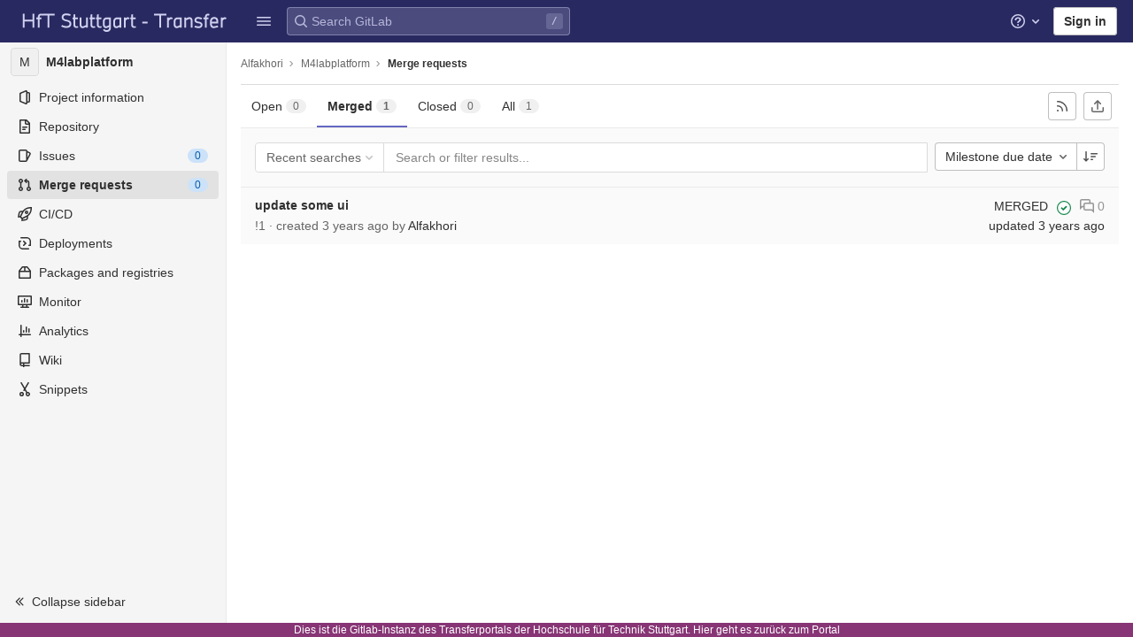

--- FILE ---
content_type: text/html; charset=utf-8
request_url: https://transfer.hft-stuttgart.de/gitlab/muhammad.alfakhori/m4labplatform/-/merge_requests?sort=milestone_due_desc&state=merged
body_size: 22488
content:

<!DOCTYPE html>
<html class="with-system-footer" lang="en">
<head prefix="og: http://ogp.me/ns#">
<meta charset="utf-8">
<title>Merge requests · Alfakhori / M4labplatform · GitLab</title>
<link rel="preload" href="/gitlab/assets/application_utilities-1696a343e80a91e0041f91ddeb243b7c30108fdaf609941e88b44dca629f07de.css" as="style" type="text/css">
<link rel="preload" href="/gitlab/assets/application-0ac028d3833c573c3e7cd054219213d6b36474cb4531a251238d9fa25831d97a.css" as="style" type="text/css">
<link rel="preload" href="/gitlab/assets/highlight/themes/white-491368bbcea1e958be5fc8e238170d8baa20c5f5b1bedb949652cfa09b4f881a.css" as="style" type="text/css">

<meta content="IE=edge" http-equiv="X-UA-Compatible">


<link rel="shortcut icon" type="image/png" href="/gitlab/uploads/-/system/appearance/favicon/1/HFT_favicon_32x32.png" id="favicon" data-original-href="/gitlab/uploads/-/system/appearance/favicon/1/HFT_favicon_32x32.png" />
<style>
@keyframes blinking-dot{0%{opacity:1}25%{opacity:0.4}75%{opacity:0.4}100%{opacity:1}}@keyframes blinking-scroll-button{0%{opacity:0.2}50%{opacity:1}100%{opacity:0.2}}@keyframes gl-spinner-rotate{0%{transform:rotate(0)}100%{transform:rotate(360deg)}}body.ui-indigo{--gl-theme-accent: #6666c4}body.ui-indigo .navbar-gitlab{background-color:#292961}body.ui-indigo .navbar-gitlab .navbar-collapse{color:#d1d1f0}body.ui-indigo .navbar-gitlab .container-fluid .navbar-toggler{border-left:1px solid #6868b9;color:#d1d1f0}body.ui-indigo .navbar-gitlab .navbar-sub-nav>li>a:hover,body.ui-indigo .navbar-gitlab .navbar-sub-nav>li>a:focus,body.ui-indigo .navbar-gitlab .navbar-sub-nav>li>button:hover,body.ui-indigo .navbar-gitlab .navbar-sub-nav>li>button:focus,body.ui-indigo .navbar-gitlab .navbar-nav>li>a:hover,body.ui-indigo .navbar-gitlab .navbar-nav>li>a:focus,body.ui-indigo .navbar-gitlab .navbar-nav>li>button:hover,body.ui-indigo .navbar-gitlab .navbar-nav>li>button:focus{background-color:rgba(209,209,240,0.2)}body.ui-indigo .navbar-gitlab .navbar-sub-nav>li.active>a,body.ui-indigo .navbar-gitlab .navbar-sub-nav>li.active>button,body.ui-indigo .navbar-gitlab .navbar-sub-nav>li.dropdown.show>a,body.ui-indigo .navbar-gitlab .navbar-sub-nav>li.dropdown.show>button,body.ui-indigo .navbar-gitlab .navbar-nav>li.active>a,body.ui-indigo .navbar-gitlab .navbar-nav>li.active>button,body.ui-indigo .navbar-gitlab .navbar-nav>li.dropdown.show>a,body.ui-indigo .navbar-gitlab .navbar-nav>li.dropdown.show>button{color:#292961;background-color:#fff}body.ui-indigo .navbar-gitlab .navbar-sub-nav>li.line-separator,body.ui-indigo .navbar-gitlab .navbar-nav>li.line-separator{border-left:1px solid rgba(209,209,240,0.2)}body.ui-indigo .navbar-gitlab .navbar-sub-nav{color:#d1d1f0}body.ui-indigo .navbar-gitlab .nav>li{color:#d1d1f0}body.ui-indigo .navbar-gitlab .nav>li.header-search-new{color:#303030}body.ui-indigo .navbar-gitlab .nav>li>a .notification-dot{border:2px solid #292961}body.ui-indigo .navbar-gitlab .nav>li>a.header-help-dropdown-toggle .notification-dot{background-color:#d1d1f0}body.ui-indigo .navbar-gitlab .nav>li>a.header-user-dropdown-toggle .header-user-avatar{border-color:#d1d1f0}@media (min-width: 576px){body.ui-indigo .navbar-gitlab .nav>li>a:hover,body.ui-indigo .navbar-gitlab .nav>li>a:focus{background-color:rgba(209,209,240,0.2)}}body.ui-indigo .navbar-gitlab .nav>li>a:hover svg,body.ui-indigo .navbar-gitlab .nav>li>a:focus svg{fill:currentColor}body.ui-indigo .navbar-gitlab .nav>li>a:hover .notification-dot,body.ui-indigo .navbar-gitlab .nav>li>a:focus .notification-dot{will-change:border-color, background-color;border-color:#4a4a82}body.ui-indigo .navbar-gitlab .nav>li>a.header-help-dropdown-toggle:hover .notification-dot,body.ui-indigo .navbar-gitlab .nav>li>a.header-help-dropdown-toggle:focus .notification-dot{background-color:#fff}body.ui-indigo .navbar-gitlab .nav>li.active>a,body.ui-indigo .navbar-gitlab .nav>li.dropdown.show>a{color:#292961;background-color:#fff}body.ui-indigo .navbar-gitlab .nav>li.active>a:hover svg,body.ui-indigo .navbar-gitlab .nav>li.dropdown.show>a:hover svg{fill:#292961}body.ui-indigo .navbar-gitlab .nav>li.active>a .notification-dot,body.ui-indigo .navbar-gitlab .nav>li.dropdown.show>a .notification-dot{border-color:#fff}body.ui-indigo .navbar-gitlab .nav>li.active>a.header-help-dropdown-toggle .notification-dot,body.ui-indigo .navbar-gitlab .nav>li.dropdown.show>a.header-help-dropdown-toggle .notification-dot{background-color:#292961}body.ui-indigo .navbar-gitlab .nav>li .impersonated-user svg,body.ui-indigo .navbar-gitlab .nav>li .impersonated-user:hover svg{fill:#292961}body.ui-indigo .navbar .title>a:hover,body.ui-indigo .navbar .title>a:focus{background-color:rgba(209,209,240,0.2)}body.ui-indigo .header-search{background-color:rgba(209,209,240,0.2) !important;border-radius:4px}body.ui-indigo .header-search:hover{background-color:rgba(209,209,240,0.3) !important}body.ui-indigo .header-search svg.gl-search-box-by-type-search-icon{color:rgba(209,209,240,0.8)}body.ui-indigo .header-search input{background-color:transparent;color:rgba(209,209,240,0.8);box-shadow:inset 0 0 0 1px rgba(209,209,240,0.4)}body.ui-indigo .header-search input::placeholder{color:rgba(209,209,240,0.8)}body.ui-indigo .header-search input:focus::placeholder,body.ui-indigo .header-search input:active::placeholder{color:#868686}body.ui-indigo .header-search .keyboard-shortcut-helper{color:#d1d1f0;background-color:rgba(209,209,240,0.2)}body.ui-indigo .search form{background-color:rgba(209,209,240,0.2)}body.ui-indigo .search form:hover{background-color:rgba(209,209,240,0.3)}body.ui-indigo .search .search-input::placeholder{color:rgba(209,209,240,0.8)}body.ui-indigo .search .search-input-wrap .search-icon,body.ui-indigo .search .search-input-wrap .clear-icon{fill:rgba(209,209,240,0.8)}body.ui-indigo .search.search-active form{background-color:#fff}body.ui-indigo .search.search-active .search-input-wrap .search-icon{fill:rgba(209,209,240,0.8)}body.ui-indigo .nav-sidebar li.active>a{color:#303030}body.ui-indigo .nav-sidebar .fly-out-top-item a,body.ui-indigo .nav-sidebar .fly-out-top-item a:hover,body.ui-indigo .nav-sidebar .fly-out-top-item.active a,body.ui-indigo .nav-sidebar .fly-out-top-item .fly-out-top-item-container{background-color:var(--gray-100, #f0f0f0);color:var(--gray-900, #303030)}body.ui-indigo .branch-header-title{color:#4b4ba3}body.ui-indigo .ide-sidebar-link.active{color:#4b4ba3}body.ui-indigo .ide-sidebar-link.active.is-right{box-shadow:inset -3px 0 #4b4ba3}

*,*::before,*::after{box-sizing:border-box}html{font-family:sans-serif;line-height:1.15}aside,header{display:block}body{margin:0;font-family:-apple-system, BlinkMacSystemFont, "Segoe UI", Roboto, "Noto Sans", Ubuntu, Cantarell, "Helvetica Neue", sans-serif, "Apple Color Emoji", "Segoe UI Emoji", "Segoe UI Symbol", "Noto Color Emoji";font-size:1rem;font-weight:400;line-height:1.5;color:#303030;text-align:left;background-color:#fff}ul{margin-top:0;margin-bottom:1rem}ul ul{margin-bottom:0}strong{font-weight:bolder}a{color:#007bff;text-decoration:none;background-color:transparent}a:not([href]):not([class]){color:inherit;text-decoration:none}kbd{font-family:"Menlo", "DejaVu Sans Mono", "Liberation Mono", "Consolas", "Ubuntu Mono", "Courier New", "andale mono", "lucida console", monospace;font-size:1em}img{vertical-align:middle;border-style:none}svg{overflow:hidden;vertical-align:middle}button{border-radius:0}input,button{margin:0;font-family:inherit;font-size:inherit;line-height:inherit}button,input{overflow:visible}button{text-transform:none}[role="button"]{cursor:pointer}button:not(:disabled),[type="button"]:not(:disabled){cursor:pointer}button::-moz-focus-inner,[type="button"]::-moz-focus-inner{padding:0;border-style:none}[type="search"]{outline-offset:-2px}.list-unstyled{padding-left:0;list-style:none}kbd{padding:0.2rem 0.4rem;font-size:90%;color:#fff;background-color:#303030;border-radius:0.2rem}kbd kbd{padding:0;font-size:100%;font-weight:600}.container-fluid{width:100%;padding-right:15px;padding-left:15px;margin-right:auto;margin-left:auto}.form-control{display:block;width:100%;height:34px;padding:0.375rem 0.75rem;font-size:0.875rem;font-weight:400;line-height:1.5;color:#303030;background-color:#fff;background-clip:padding-box;border:1px solid #868686;border-radius:0.25rem}.form-control:-moz-focusring{color:transparent;text-shadow:0 0 0 #303030}.form-control::placeholder{color:#5e5e5e;opacity:1}.form-control:disabled{background-color:#fafafa;opacity:1}.form-inline{display:flex;flex-flow:row wrap;align-items:center}@media (min-width: 576px){.form-inline .form-control{display:inline-block;width:auto;vertical-align:middle}}.btn{display:inline-block;font-weight:400;color:#303030;text-align:center;vertical-align:middle;-webkit-user-select:none;user-select:none;background-color:transparent;border:1px solid transparent;padding:0.375rem 0.75rem;font-size:1rem;line-height:20px;border-radius:0.25rem}.btn:disabled{opacity:0.65}.btn:not(:disabled):not(.disabled){cursor:pointer}.collapse:not(.show){display:none}.dropdown{position:relative}.dropdown-menu{position:absolute;top:100%;left:0;z-index:1000;display:none;float:left;min-width:10rem;padding:0.5rem 0;margin:0.125rem 0 0;font-size:1rem;color:#303030;text-align:left;list-style:none;background-color:#fff;background-clip:padding-box;border:1px solid rgba(0,0,0,0.15);border-radius:0.25rem}.nav{display:flex;flex-wrap:wrap;padding-left:0;margin-bottom:0;list-style:none}.navbar{position:relative;display:flex;flex-wrap:wrap;align-items:center;justify-content:space-between;padding:0.25rem 0.5rem}.navbar .container-fluid{display:flex;flex-wrap:wrap;align-items:center;justify-content:space-between}.navbar-nav{display:flex;flex-direction:column;padding-left:0;margin-bottom:0;list-style:none}.navbar-nav .dropdown-menu{position:static;float:none}.navbar-collapse{flex-basis:100%;flex-grow:1;align-items:center}.navbar-toggler{padding:0.25rem 0.75rem;font-size:1.25rem;line-height:1;background-color:transparent;border:1px solid transparent;border-radius:0.25rem}@media (max-width: 575.98px){.navbar-expand-sm>.container-fluid{padding-right:0;padding-left:0}}@media (min-width: 576px){.navbar-expand-sm{flex-flow:row nowrap;justify-content:flex-start}.navbar-expand-sm .navbar-nav{flex-direction:row}.navbar-expand-sm .navbar-nav .dropdown-menu{position:absolute}.navbar-expand-sm>.container-fluid{flex-wrap:nowrap}.navbar-expand-sm .navbar-collapse{display:flex !important;flex-basis:auto}.navbar-expand-sm .navbar-toggler{display:none}}.badge{display:inline-block;padding:0.25em 0.4em;font-size:75%;font-weight:600;line-height:1;text-align:center;white-space:nowrap;vertical-align:baseline;border-radius:0.25rem}.badge:empty{display:none}.btn .badge{position:relative;top:-1px}.badge-pill{padding-right:0.6em;padding-left:0.6em;border-radius:10rem}.badge-success{color:#fff;background-color:#108548}.badge-info{color:#fff;background-color:#1f75cb}.badge-warning{color:#fff;background-color:#ab6100}.rounded-circle{border-radius:50% !important}.d-none{display:none !important}.d-block{display:block !important}@media (min-width: 576px){.d-sm-none{display:none !important}.d-sm-inline-block{display:inline-block !important}}@media (min-width: 768px){.d-md-block{display:block !important}}@media (min-width: 992px){.d-lg-none{display:none !important}}.sr-only{position:absolute;width:1px;height:1px;padding:0;margin:-1px;overflow:hidden;clip:rect(0, 0, 0, 0);white-space:nowrap;border:0}.gl-badge{display:inline-flex;align-items:center;font-size:0.75rem;font-weight:400;line-height:1rem;padding-top:0.25rem;padding-bottom:0.25rem;padding-left:0.5rem;padding-right:0.5rem}.gl-badge.sm{padding-top:0;padding-bottom:0}.gl-badge.badge-info{background-color:#cbe2f9;color:#0b5cad}a.gl-badge.badge-info.active,a.gl-badge.badge-info:active{color:#033464;background-color:#9dc7f1}a.gl-badge.badge-info:active{box-shadow:0 0 0 1px #fff, 0 0 0 3px #428fdc;outline:none}.gl-badge.badge-success{background-color:#c3e6cd;color:#24663b}a.gl-badge.badge-success.active,a.gl-badge.badge-success:active{color:#0a4020;background-color:#91d4a8}a.gl-badge.badge-success:active{box-shadow:0 0 0 1px #fff, 0 0 0 3px #428fdc;outline:none}.gl-badge.badge-warning{background-color:#f5d9a8;color:#8f4700}a.gl-badge.badge-warning.active,a.gl-badge.badge-warning:active{color:#5c2900;background-color:#e9be74}a.gl-badge.badge-warning:active{box-shadow:0 0 0 1px #fff, 0 0 0 3px #428fdc;outline:none}.gl-button .gl-badge{top:0}.gl-form-input,.gl-form-input.form-control{background-color:#fff;font-family:-apple-system, BlinkMacSystemFont, "Segoe UI", Roboto, "Noto Sans", Ubuntu, Cantarell, "Helvetica Neue", sans-serif, "Apple Color Emoji", "Segoe UI Emoji", "Segoe UI Symbol", "Noto Color Emoji";font-size:0.875rem;line-height:1rem;padding-top:0.5rem;padding-bottom:0.5rem;padding-left:0.75rem;padding-right:0.75rem;height:auto;color:#303030;box-shadow:inset 0 0 0 1px #868686;border-style:none;-webkit-appearance:none;appearance:none;-moz-appearance:none}.gl-form-input:disabled,.gl-form-input:not(.form-control-plaintext):not([type="color"]):read-only,.gl-form-input.form-control:disabled,.gl-form-input.form-control:not(.form-control-plaintext):not([type="color"]):read-only{background-color:#f5f5f5;box-shadow:inset 0 0 0 1px #dbdbdb}.gl-form-input:disabled,.gl-form-input.form-control:disabled{cursor:not-allowed;color:#666}.gl-form-input::placeholder,.gl-form-input.form-control::placeholder{color:#868686}.gl-icon{fill:currentColor}.gl-icon.s12{width:12px;height:12px}.gl-icon.s16{width:16px;height:16px}.gl-icon.s32{width:32px;height:32px}.gl-link{font-size:0.875rem;color:#1f75cb}.gl-link:active{color:#0b5cad}.gl-link:active{text-decoration:underline;outline:2px solid #428fdc;outline-offset:2px}.gl-button{display:inline-flex}.gl-button:not(.btn-link):active{text-decoration:none}.gl-button.gl-button{border-width:0;padding-top:0.5rem;padding-bottom:0.5rem;padding-left:0.75rem;padding-right:0.75rem;background-color:transparent;line-height:1rem;color:#303030;fill:currentColor;box-shadow:inset 0 0 0 1px #bfbfbf;justify-content:center;align-items:center;font-size:0.875rem;border-radius:0.25rem}.gl-button.gl-button.btn-default{background-color:#fff}.gl-button.gl-button.btn-default:active,.gl-button.gl-button.btn-default.active{box-shadow:inset 0 0 0 1px #5e5e5e, 0 0 0 1px #fff, 0 0 0 3px #428fdc;outline:none;background-color:#dbdbdb}.gl-button.gl-button.btn-default:active .gl-icon,.gl-button.gl-button.btn-default.active .gl-icon{color:#303030}.gl-button.gl-button.btn-default .gl-icon{color:#666}.gl-search-box-by-type-search-icon{margin:0.5rem;color:#666;width:1rem;position:absolute}.gl-search-box-by-type{display:flex;position:relative}.gl-search-box-by-type-input,.gl-search-box-by-type-input.gl-form-input{height:2rem;padding-right:2rem;padding-left:1.75rem}body{font-size:0.875rem}button,html [type="button"],[role="button"]{cursor:pointer}strong{font-weight:bold}a{color:#1068bf}svg{vertical-align:baseline}.form-control,.search form{font-size:0.875rem}.hidden{display:none !important;visibility:hidden !important}.hide{display:none}.badge:not(.gl-badge){padding:4px 5px;font-size:12px;font-style:normal;font-weight:400;display:inline-block}.divider{height:0;margin:4px 0;overflow:hidden;border-top:1px solid #dbdbdb}.toggle-sidebar-button .collapse-text,.toggle-sidebar-button .icon-chevron-double-lg-left{color:#666}html{overflow-y:scroll}.btn{border-radius:4px;font-size:0.875rem;font-weight:400;padding:6px 10px;background-color:#fff;border-color:#dbdbdb;color:#303030;color:#303030;white-space:nowrap}.btn:active{background-color:#f0f0f0;box-shadow:none}.btn:active,.btn.active{background-color:#eaeaea;border-color:#e3e3e3;color:#303030}.btn svg{height:15px;width:15px}.btn svg:not(:last-child){margin-right:5px}.badge.badge-pill:not(.gl-badge){font-weight:400;background-color:rgba(0,0,0,0.07);color:#525252;vertical-align:baseline}.gl-font-sm{font-size:12px}.dropdown{position:relative}.dropdown-menu-toggle:active{box-shadow:0 0 0 1px #fff, 0 0 0 3px #428fdc;outline:none}.search-input-container .dropdown-menu{margin-top:11px}.dropdown-menu-toggle{padding:6px 8px 6px 10px;background-color:#fff;color:#303030;font-size:14px;text-align:left;border:1px solid #dbdbdb;border-radius:0.25rem;white-space:nowrap}.dropdown-menu-toggle.no-outline{outline:0}.dropdown-menu-toggle.dropdown-menu-toggle{justify-content:flex-start;overflow:hidden;padding-right:25px;position:relative;text-overflow:ellipsis;width:160px}.dropdown-menu{display:none;position:absolute;width:auto;top:100%;z-index:300;min-width:240px;max-width:500px;margin-top:4px;margin-bottom:24px;font-size:0.875rem;font-weight:400;padding:8px 0;background-color:#fff;border:1px solid #dbdbdb;border-radius:0.25rem;box-shadow:0 2px 4px rgba(0,0,0,0.1)}.dropdown-menu ul{margin:0;padding:0}.dropdown-menu li{display:block;text-align:left;list-style:none}.dropdown-menu li>a,.dropdown-menu li button{background:transparent;border:0;border-radius:0;box-shadow:none;display:block;font-weight:400;position:relative;padding:8px 12px;color:#303030;line-height:16px;white-space:normal;overflow:hidden;text-align:left;width:100%}.dropdown-menu li>a:active,.dropdown-menu li button:active{background-color:#eee;color:#303030;outline:0;text-decoration:none}.dropdown-menu li>a:active,.dropdown-menu li button:active{box-shadow:inset 0 0 0 2px #428fdc, inset 0 0 0 3px #fff, inset 0 0 0 1px #fff;outline:none}.dropdown-menu .divider{height:1px;margin:0.25rem 0;padding:0;background-color:#dbdbdb}.dropdown-menu .badge.badge-pill+span:not(.badge):not(.badge-pill){margin-right:40px}@media (max-width: 575.98px){.navbar-gitlab li.dropdown{position:static}.navbar-gitlab li.dropdown.user-counter{margin-left:8px !important}.navbar-gitlab li.dropdown.user-counter>a{padding:0 4px !important}header.navbar-gitlab .dropdown .dropdown-menu{width:100%;min-width:100%}}@media (max-width: 767.98px){.dropdown-menu-toggle.dropdown-menu-toggle{width:100%}}input{border-radius:0.25rem;color:#303030;background-color:#fff}.form-control{border-radius:4px;padding:6px 10px}.form-control::placeholder{color:#868686}kbd{display:inline-block;padding:3px 5px;font-size:0.6875rem;line-height:10px;color:var(--gray-700, #525252);vertical-align:middle;background-color:var(--gray-10, #f5f5f5);border-width:1px;border-style:solid;border-color:var(--gray-100, #dbdbdb) var(--gray-100, #dbdbdb) var(--gray-200, #bfbfbf);border-image:none;border-radius:3px;box-shadow:0 -1px 0 var(--gray-200, #bfbfbf) inset}.navbar-gitlab{padding:0 16px;z-index:1000;margin-bottom:0;min-height:var(--header-height, 48px);border:0;position:fixed;top:0;left:0;right:0;border-radius:0}.navbar-gitlab .close-icon{display:none}.navbar-gitlab .header-content{width:100%;display:flex;justify-content:space-between;position:relative;min-height:var(--header-height, 48px);padding-left:0}.navbar-gitlab .header-content .title{padding-right:0;color:currentColor;display:flex;position:relative;margin:0;font-size:18px;vertical-align:top;white-space:nowrap}.navbar-gitlab .header-content .title img{height:24px}.navbar-gitlab .header-content .title a:not(.canary-badge){display:flex;align-items:center;padding:2px 8px;margin:4px 2px 4px -8px;border-radius:4px}.navbar-gitlab .header-content .title a:not(.canary-badge):active{box-shadow:0 0 0 1px rgba(0,0,0,0.6),0 0 0 3px #63a6e9;outline:none}.navbar-gitlab .header-content .navbar-collapse>ul.nav>li:not(.d-none){margin:0 2px}.navbar-gitlab .navbar-collapse{flex:0 0 auto;border-top:0;padding:0}@media (max-width: 575.98px){.navbar-gitlab .navbar-collapse{flex:1 1 auto}}.navbar-gitlab .navbar-collapse .nav{flex-wrap:nowrap}@media (max-width: 575.98px){.navbar-gitlab .navbar-collapse .nav>li:not(.d-none) a{margin-left:0}}.navbar-gitlab .container-fluid{padding:0}.navbar-gitlab .container-fluid .user-counter svg{margin-right:3px}.navbar-gitlab .container-fluid .navbar-toggler{position:relative;right:-10px;border-radius:0;min-width:45px;padding:0;margin:8px 8px 8px 0;font-size:14px;text-align:center;color:currentColor}.navbar-gitlab .container-fluid .navbar-toggler.active{color:currentColor;background-color:transparent}@media (max-width: 575.98px){.navbar-gitlab .container-fluid .navbar-nav{display:flex;padding-right:10px;flex-direction:row}}.navbar-gitlab .container-fluid .navbar-nav li .badge.badge-pill:not(.gl-badge){box-shadow:none;font-weight:600}@media (max-width: 575.98px){.navbar-gitlab .container-fluid .nav>li.header-user{padding-left:10px}}.navbar-gitlab .container-fluid .nav>li>a{will-change:color;margin:4px 0;padding:6px 8px;height:32px}@media (max-width: 575.98px){.navbar-gitlab .container-fluid .nav>li>a{padding:0}}.navbar-gitlab .container-fluid .nav>li>a.header-user-dropdown-toggle{margin-left:2px}.navbar-gitlab .container-fluid .nav>li>a.header-user-dropdown-toggle .header-user-avatar{margin-right:0}.navbar-gitlab .container-fluid .nav>li .header-new-dropdown-toggle{margin-right:0}.navbar-sub-nav>li>a,.navbar-sub-nav>li>button,.navbar-nav>li>a,.navbar-nav>li>button{display:flex;align-items:center;justify-content:center;padding:6px 8px;margin:4px 2px;font-size:12px;color:currentColor;border-radius:4px;height:32px;font-weight:600}.navbar-sub-nav>li>a:active,.navbar-sub-nav>li>button:active,.navbar-nav>li>a:active,.navbar-nav>li>button:active{box-shadow:0 0 0 1px rgba(0,0,0,0.6),0 0 0 3px #63a6e9;outline:none}.navbar-sub-nav>li .top-nav-toggle,.navbar-sub-nav>li>button,.navbar-nav>li .top-nav-toggle,.navbar-nav>li>button{background:transparent;border:0}.navbar-sub-nav .dropdown-menu,.navbar-nav .dropdown-menu{position:absolute}.navbar-sub-nav{display:flex;align-items:center;height:100%;margin:0 0 0 6px}.caret-down,.btn .caret-down{top:0;height:11px;width:11px;margin-left:4px;fill:currentColor}.header-user .dropdown-menu,.header-new .dropdown-menu{margin-top:4px}.btn-sign-in{background-color:#ebebfa;color:#292961;font-weight:600;line-height:18px;margin:4px 0 4px 2px}@media (max-width: 575.98px){.navbar-gitlab .container-fluid{font-size:18px}.navbar-gitlab .container-fluid .navbar-nav{table-layout:fixed;width:100%;margin:0;text-align:right}.navbar-gitlab .container-fluid .navbar-collapse{margin-left:-8px;margin-right:-10px}.navbar-gitlab .container-fluid .navbar-collapse .nav>li:not(.d-none){flex:1}.header-user-dropdown-toggle{text-align:center}.header-user-avatar{float:none}}.header-user-avatar{float:left;margin-right:5px;border-radius:50%;border:1px solid #f5f5f5}.notification-dot{background-color:#d99530;height:12px;width:12px;pointer-events:none;visibility:hidden;top:3px}.tanuki-logo .tanuki{fill:#e24329}.tanuki-logo .left-cheek,.tanuki-logo .right-cheek{fill:#fc6d26}.tanuki-logo .chin{fill:#fca326}.context-header{position:relative;margin-right:2px;width:256px}.context-header>a,.context-header>button{font-weight:600;display:flex;width:100%;align-items:center;padding:10px 16px 10px 10px;color:#303030;background-color:transparent;border:0;text-align:left}.context-header .avatar-container{flex:0 0 32px;background-color:#fff}.context-header .sidebar-context-title{overflow:hidden;text-overflow:ellipsis;color:#303030}@media (min-width: 768px){.page-with-contextual-sidebar{padding-left:56px}}@media (min-width: 1200px){.page-with-contextual-sidebar{padding-left:256px}}@media (min-width: 768px){.page-with-icon-sidebar{padding-left:56px}}.nav-sidebar{position:fixed;bottom:0;left:0;z-index:600;width:256px;top:var(--header-height, 48px);background-color:#f5f5f5;border-right:1px solid #e9e9e9;transform:translate3d(0, 0, 0)}.nav-sidebar.sidebar-collapsed-desktop{width:56px}.nav-sidebar.sidebar-collapsed-desktop .nav-sidebar-inner-scroll{overflow-x:hidden}.nav-sidebar.sidebar-collapsed-desktop .badge.badge-pill:not(.fly-out-badge),.nav-sidebar.sidebar-collapsed-desktop .nav-item-name,.nav-sidebar.sidebar-collapsed-desktop .collapse-text{border:0;clip:rect(0, 0, 0, 0);height:1px;margin:-1px;overflow:hidden;padding:0;position:absolute;white-space:nowrap;width:1px}.nav-sidebar.sidebar-collapsed-desktop .sidebar-top-level-items>li>a{min-height:unset}.nav-sidebar.sidebar-collapsed-desktop .fly-out-top-item:not(.divider){display:block !important}.nav-sidebar.sidebar-collapsed-desktop .avatar-container{margin:0 auto}.nav-sidebar.sidebar-collapsed-desktop li.active:not(.fly-out-top-item)>a{background-color:rgba(41,41,97,0.08)}.nav-sidebar a{text-decoration:none;color:#303030}.nav-sidebar li{white-space:nowrap}.nav-sidebar li .nav-item-name{flex:1;overflow:hidden;text-overflow:ellipsis}.nav-sidebar li>a,.nav-sidebar li>.fly-out-top-item-container{padding-left:0.75rem;padding-right:0.75rem;padding-top:0.5rem;padding-bottom:0.5rem;display:flex;align-items:center;border-radius:0.25rem;width:auto;line-height:1rem;margin:1px 8px}.nav-sidebar li.active>a{font-weight:600}.nav-sidebar li.active:not(.fly-out-top-item)>a:not(.has-sub-items){background-color:rgba(0,0,0,0.08)}.nav-sidebar ul{padding-left:0;list-style:none}@media (max-width: 767.98px){.nav-sidebar{left:-256px}}.nav-sidebar .nav-icon-container{display:flex;margin-right:8px}.nav-sidebar a:not(.has-sub-items)+.sidebar-sub-level-items .fly-out-top-item{display:none}.nav-sidebar a:not(.has-sub-items)+.sidebar-sub-level-items .fly-out-top-item a,.nav-sidebar a:not(.has-sub-items)+.sidebar-sub-level-items .fly-out-top-item.active a,.nav-sidebar a:not(.has-sub-items)+.sidebar-sub-level-items .fly-out-top-item .fly-out-top-item-container{margin-left:0;margin-right:0;padding-left:1rem;padding-right:1rem;cursor:default;pointer-events:none;font-size:0.75rem;margin-top:-0.25rem;margin-bottom:-0.25rem;margin-top:0;position:relative;color:#fff;background:var(--black, #000)}.nav-sidebar a:not(.has-sub-items)+.sidebar-sub-level-items .fly-out-top-item a strong,.nav-sidebar a:not(.has-sub-items)+.sidebar-sub-level-items .fly-out-top-item.active a strong,.nav-sidebar a:not(.has-sub-items)+.sidebar-sub-level-items .fly-out-top-item .fly-out-top-item-container strong{font-weight:400}.nav-sidebar a:not(.has-sub-items)+.sidebar-sub-level-items .fly-out-top-item a::before,.nav-sidebar a:not(.has-sub-items)+.sidebar-sub-level-items .fly-out-top-item.active a::before,.nav-sidebar a:not(.has-sub-items)+.sidebar-sub-level-items .fly-out-top-item .fly-out-top-item-container::before{position:absolute;content:"";display:block;top:50%;left:-0.25rem;margin-top:-0.25rem;width:0;height:0;border-top:0.25rem solid transparent;border-bottom:0.25rem solid transparent;border-right:0.25rem solid #000;border-right-color:var(--black, #000)}@media (min-width: 576px){.nav-sidebar a.has-sub-items+.sidebar-sub-level-items{min-width:150px}}.nav-sidebar a.has-sub-items+.sidebar-sub-level-items .fly-out-top-item{display:none}.nav-sidebar a.has-sub-items+.sidebar-sub-level-items .fly-out-top-item a,.nav-sidebar a.has-sub-items+.sidebar-sub-level-items .fly-out-top-item.active a,.nav-sidebar a.has-sub-items+.sidebar-sub-level-items .fly-out-top-item .fly-out-top-item-container{margin-left:0;margin-right:0;padding-left:1rem;padding-right:1rem;cursor:default;pointer-events:none;font-size:0.75rem;margin-top:0;border-bottom-left-radius:0;border-bottom-right-radius:0}@media (min-width: 768px) and (max-width: 1199px){.nav-sidebar:not(.sidebar-expanded-mobile){width:56px}.nav-sidebar:not(.sidebar-expanded-mobile) .nav-sidebar-inner-scroll{overflow-x:hidden}.nav-sidebar:not(.sidebar-expanded-mobile) .badge.badge-pill:not(.fly-out-badge),.nav-sidebar:not(.sidebar-expanded-mobile) .nav-item-name,.nav-sidebar:not(.sidebar-expanded-mobile) .collapse-text{border:0;clip:rect(0, 0, 0, 0);height:1px;margin:-1px;overflow:hidden;padding:0;position:absolute;white-space:nowrap;width:1px}.nav-sidebar:not(.sidebar-expanded-mobile) .sidebar-top-level-items>li>a{min-height:unset}.nav-sidebar:not(.sidebar-expanded-mobile) .fly-out-top-item:not(.divider){display:block !important}.nav-sidebar:not(.sidebar-expanded-mobile) .avatar-container{margin:0 auto}.nav-sidebar:not(.sidebar-expanded-mobile) li.active:not(.fly-out-top-item)>a{background-color:rgba(41,41,97,0.08)}.nav-sidebar:not(.sidebar-expanded-mobile) .context-header{height:60px;width:56px}.nav-sidebar:not(.sidebar-expanded-mobile) .context-header a{padding:10px 4px}.nav-sidebar:not(.sidebar-expanded-mobile) .sidebar-context-title{border:0;clip:rect(0, 0, 0, 0);height:1px;margin:-1px;overflow:hidden;padding:0;position:absolute;white-space:nowrap;width:1px}.nav-sidebar:not(.sidebar-expanded-mobile) .context-header{height:auto}.nav-sidebar:not(.sidebar-expanded-mobile) .context-header a{padding:0.25rem}.nav-sidebar:not(.sidebar-expanded-mobile) .sidebar-top-level-items>li .sidebar-sub-level-items:not(.flyout-list){display:none}.nav-sidebar:not(.sidebar-expanded-mobile) .nav-icon-container{margin-right:0}.nav-sidebar:not(.sidebar-expanded-mobile) .toggle-sidebar-button{width:55px;padding:0 21px}.nav-sidebar:not(.sidebar-expanded-mobile) .toggle-sidebar-button .collapse-text{display:none}.nav-sidebar:not(.sidebar-expanded-mobile) .toggle-sidebar-button .icon-chevron-double-lg-left{transform:rotate(180deg);margin:0}}.nav-sidebar-inner-scroll{height:100%;width:100%;overflow-x:hidden;overflow-y:auto}.nav-sidebar-inner-scroll>div.context-header{margin-top:0.25rem}.nav-sidebar-inner-scroll>div.context-header a{padding-left:0.75rem;padding-right:0.75rem;padding-top:0.5rem;padding-bottom:0.5rem;display:flex;align-items:center;border-radius:0.25rem;width:auto;line-height:1rem;margin:1px 8px;padding:0.25rem;margin-bottom:0.25rem;margin-top:0.125rem}.nav-sidebar-inner-scroll>div.context-header a .avatar-container{font-weight:400;flex:none}.sidebar-top-level-items{margin-bottom:60px}.sidebar-top-level-items .context-header a{padding:0.25rem;margin-bottom:0.25rem;margin-top:0.125rem}.sidebar-top-level-items .context-header a .avatar-container{font-weight:400;flex:none}.sidebar-top-level-items>li.active .sidebar-sub-level-items:not(.is-fly-out-only){display:block}.sidebar-top-level-items li>a.gl-link{color:#303030}.sidebar-top-level-items li>a.gl-link:active{text-decoration:none}.sidebar-sub-level-items{padding-top:0;padding-bottom:0;display:none}.sidebar-sub-level-items:not(.fly-out-list) li>a{padding-left:2.25rem}.toggle-sidebar-button,.close-nav-button{height:48px;padding:0 16px;background-color:#fafafa;border:0;color:#666;display:flex;align-items:center;background-color:#f5f5f5;position:fixed;bottom:0;width:255px}.toggle-sidebar-button .collapse-text,.toggle-sidebar-button .icon-chevron-double-lg-left,.close-nav-button .collapse-text,.close-nav-button .icon-chevron-double-lg-left{color:inherit}.collapse-text{white-space:nowrap;overflow:hidden}.sidebar-collapsed-desktop .context-header{height:60px;width:56px}.sidebar-collapsed-desktop .context-header a{padding:10px 4px}.sidebar-collapsed-desktop .sidebar-context-title{border:0;clip:rect(0, 0, 0, 0);height:1px;margin:-1px;overflow:hidden;padding:0;position:absolute;white-space:nowrap;width:1px}.sidebar-collapsed-desktop .context-header{height:auto}.sidebar-collapsed-desktop .context-header a{padding:0.25rem}.sidebar-collapsed-desktop .sidebar-top-level-items>li .sidebar-sub-level-items:not(.flyout-list){display:none}.sidebar-collapsed-desktop .nav-icon-container{margin-right:0}.sidebar-collapsed-desktop .toggle-sidebar-button{width:55px;padding:0 21px}.sidebar-collapsed-desktop .toggle-sidebar-button .collapse-text{display:none}.sidebar-collapsed-desktop .toggle-sidebar-button .icon-chevron-double-lg-left{transform:rotate(180deg);margin:0}.close-nav-button{display:none}@media (max-width: 767.98px){.close-nav-button{display:flex}.toggle-sidebar-button{display:none}}input::-moz-placeholder{color:#868686;opacity:1}input::-ms-input-placeholder{color:#868686}input:-ms-input-placeholder{color:#868686}svg{fill:currentColor}svg.s12{width:12px;height:12px}svg.s16{width:16px;height:16px}svg.s32{width:32px;height:32px}svg.s12{vertical-align:-1px}svg.s16{vertical-align:-3px}.header-content .header-search-new{max-width:640px}.header-search{min-width:320px}@media (min-width: 768px) and (max-width: 1199.98px){.header-search{min-width:200px}}.header-search .keyboard-shortcut-helper{transform:translateY(calc(50% - 2px));box-shadow:none;border-color:transparent}.search{margin:0 8px}.search form{display:block;margin:0;padding:4px;width:200px;line-height:24px;height:32px;border:0;border-radius:4px}@media (min-width: 1200px){.search form{width:320px}}.search .search-input{border:0;font-size:14px;padding:0 20px 0 0;margin-left:5px;line-height:25px;width:98%;color:#fff;background:none}.search .search-input-container{display:flex;position:relative}.search .search-input-wrap{width:100%}.search .search-input-wrap .search-icon,.search .search-input-wrap .clear-icon{position:absolute;right:5px;top:4px}.search .search-input-wrap .search-icon{-webkit-user-select:none;user-select:none}.search .search-input-wrap .clear-icon{display:none}.search .search-input-wrap .dropdown{position:static}.search .search-input-wrap .dropdown-menu{left:-5px;max-height:400px;overflow:auto}@media (min-width: 1200px){.search .search-input-wrap .dropdown-menu{width:320px}}.search .identicon{flex-basis:16px;flex-shrink:0;margin-right:4px}.avatar,.avatar-container{float:left;margin-right:16px;border-radius:50%}.avatar.s16,.avatar-container.s16{width:16px;height:16px;margin-right:8px}.avatar.s32,.avatar-container.s32{width:32px;height:32px;margin-right:8px}.avatar{transition-property:none;width:40px;height:40px;padding:0;background:#fdfdfd;overflow:hidden;box-shadow:inset 0 0 0 1px rgba(31,31,31,0.1)}.avatar.avatar-tile{border-radius:0;border:0}.identicon{text-align:center;vertical-align:top;color:#303030;background-color:#f0f0f0}.identicon.s16{font-size:10px;line-height:16px}.identicon.s32{font-size:14px;line-height:32px}.identicon.bg1{background-color:#fcf1ef}.identicon.bg2{background-color:#f4f0ff}.identicon.bg3{background-color:#f1f1ff}.identicon.bg4{background-color:#e9f3fc}.identicon.bg5{background-color:#ecf4ee}.identicon.bg6{background-color:#fdf1dd}.identicon.bg7{background-color:#f0f0f0}.avatar-container{overflow:hidden;display:flex}.avatar-container a{width:100%;height:100%;display:flex;text-decoration:none}.avatar-container .avatar{border-radius:0;border:0;height:auto;width:100%;margin:0;align-self:center}.rect-avatar{border-radius:2px}.rect-avatar.s16{border-radius:2px}.rect-avatar.s16 .avatar{border-radius:2px}.rect-avatar.s32{border-radius:4px}.rect-avatar.s32 .avatar{border-radius:4px}.tab-width-8{tab-size:8}.gl-sr-only{border:0;clip:rect(0, 0, 0, 0);height:1px;margin:-1px;overflow:hidden;padding:0;position:absolute;white-space:nowrap;width:1px}.gl-border-none\!{border-style:none !important}.gl-display-none{display:none}.gl-display-flex{display:flex}@media (min-width: 576px){.gl-sm-display-block{display:block}}@media (min-width: 992px){.gl-lg-display-block{display:block}}.gl-display-inline-block\!{display:inline-block !important}.gl-align-items-center{align-items:center}.gl-align-items-stretch{align-items:stretch}.gl-flex-grow-1{flex-grow:1}.gl-justify-content-end{justify-content:flex-end}.gl-relative{position:relative}.gl-absolute{position:absolute}.gl-top-0{top:0}.gl-right-3{right:0.5rem}.gl-w-full{width:100%}.gl-px-3{padding-left:0.5rem;padding-right:0.5rem}.gl-pr-2{padding-right:0.25rem}.gl-pt-0{padding-top:0}.gl-mr-auto{margin-right:auto}.gl-mr-3{margin-right:0.5rem}.gl-ml-n2{margin-left:-0.25rem}.gl-ml-3{margin-left:0.5rem}.gl-mx-0\!{margin-left:0 !important;margin-right:0 !important}.gl-text-right{text-align:right}.gl-white-space-nowrap{white-space:nowrap}.gl-font-sm{font-size:0.75rem}.gl-font-weight-bold{font-weight:600}.gl-z-index-1{z-index:1}.cloak-startup,.content-wrapper>.alert-wrapper,#content-body,.modal-dialog{display:none}

</style>


<link rel="stylesheet" media="print" href="/gitlab/assets/application-0ac028d3833c573c3e7cd054219213d6b36474cb4531a251238d9fa25831d97a.css" />

<link rel="stylesheet" media="print" href="/gitlab/assets/application_utilities-1696a343e80a91e0041f91ddeb243b7c30108fdaf609941e88b44dca629f07de.css" />


<link rel="stylesheet" media="print" href="/gitlab/assets/highlight/themes/white-491368bbcea1e958be5fc8e238170d8baa20c5f5b1bedb949652cfa09b4f881a.css" />
<script>
//<![CDATA[
document.querySelectorAll('link[media="print"]').forEach(linkTag => {
  linkTag.setAttribute('data-startupcss', 'loading');
  const startupLinkLoadedEvent = new CustomEvent('CSSStartupLinkLoaded');
  linkTag.addEventListener('load',function(){this.media='all';this.setAttribute('data-startupcss', 'loaded');document.dispatchEvent(startupLinkLoadedEvent);},{once: true});
})

//]]>
</script>

<script>
//<![CDATA[
window.gon={};gon.api_version="v4";gon.default_avatar_url="https://transfer.hft-stuttgart.de/gitlab/assets/no_avatar-849f9c04a3a0d0cea2424ae97b27447dc64a7dbfae83c036c45b403392f0e8ba.png";gon.max_file_size=10;gon.asset_host=null;gon.webpack_public_path="/gitlab/assets/webpack/";gon.relative_url_root="/gitlab";gon.user_color_scheme="white";gon.markdown_surround_selection=null;gon.recaptcha_api_server_url="https://www.google.com/recaptcha/api.js";gon.recaptcha_sitekey="";gon.gitlab_url="https://transfer.hft-stuttgart.de/gitlab";gon.revision="4fc991ae59a";gon.feature_category="code_review";gon.gitlab_logo="/gitlab/assets/gitlab_logo-2957169c8ef64c58616a1ac3f4fc626e8a35ce4eb3ed31bb0d873712f2a041a0.png";gon.secure=true;gon.sprite_icons="/gitlab/assets/icons-7b0fcccb8dc2c0d0883e05f97e4678621a71b996ab2d30bb42fafc906c1ee13f.svg";gon.sprite_file_icons="/gitlab/assets/file_icons-958d18a1c33aa82a81e2eb1ffbffc33131d501c41ad95838a70b089e5ffbd7a0.svg";gon.emoji_sprites_css_path="/gitlab/assets/emoji_sprites-e1b1ba2d7a86a445dcb1110d1b6e7dd0200ecaa993a445df77a07537dbf8f475.css";gon.select2_css_path="/gitlab/assets/lazy_bundles/select2-972cb11866a2afb07749efdf63c646325d6ad61bac72ad794042166dcbecfc81.css";gon.test_env=false;gon.disable_animations=null;gon.suggested_label_colors={"#009966":"Green-cyan","#8fbc8f":"Dark sea green","#3cb371":"Medium sea green","#00b140":"Green screen","#013220":"Dark green","#6699cc":"Blue-gray","#0000ff":"Blue","#e6e6fa":"Lavender","#9400d3":"Dark violet","#330066":"Deep violet","#808080":"Gray","#36454f":"Charcoal grey","#f7e7ce":"Champagne","#c21e56":"Rose red","#cc338b":"Magenta-pink","#dc143c":"Crimson","#ff0000":"Red","#cd5b45":"Dark coral","#eee600":"Titanium yellow","#ed9121":"Carrot orange","#c39953":"Aztec Gold"};gon.first_day_of_week=0;gon.time_display_relative=true;gon.ee=true;gon.jh=false;gon.dot_com=false;gon.features={"usageDataApi":true,"securityAutoFix":false,"newHeaderSearch":true,"sourceEditorToolbar":false,"glAvatarForAllUserAvatars":false,"permitAllSharedGroupsForApproval":false};gon.roadmap_epics_limit=1000;
//]]>
</script>




<script src="/gitlab/assets/webpack/runtime.7ba912e8.bundle.js" defer="defer"></script>
<script src="/gitlab/assets/webpack/main.0dac754e.chunk.js" defer="defer"></script>
<script src="/gitlab/assets/webpack/redirect_listbox.5a2f6086.chunk.js" defer="defer"></script>
<script src="/gitlab/assets/webpack/graphql.7a7c3f9d.chunk.js" defer="defer"></script>
<script src="/gitlab/assets/webpack/3.a9ce23ed.chunk.js" defer="defer"></script>
<script src="/gitlab/assets/webpack/4.a2f5d4a5.chunk.js" defer="defer"></script>
<script src="/gitlab/assets/webpack/commons-pages.groups.boards-pages.groups.details-pages.groups.epic_boards-pages.groups.show-pages.gr-a2e09eb4.068e3773.chunk.js" defer="defer"></script>
<script src="/gitlab/assets/webpack/commons-pages.projects-pages.projects.activity-pages.projects.alert_management.details-pages.project-f214b452.90fc6168.chunk.js" defer="defer"></script>
<script src="/gitlab/assets/webpack/commons-pages.admin.topics.edit-pages.admin.topics.new-pages.groups.epics.new-pages.groups.epics.sho-8f9338b5.56c856b4.chunk.js" defer="defer"></script>
<script src="/gitlab/assets/webpack/commons-pages.admin.application_settings.reporting-pages.groups.details-pages.groups.edit-pages.grou-8ddae252.d9b5fdcc.chunk.js" defer="defer"></script>
<script src="/gitlab/assets/webpack/commons-pages.groups.epics.index-pages.groups.epics.show-pages.groups.iteration_cadences-pages.group-8af433d1.62e79e07.chunk.js" defer="defer"></script>
<script src="/gitlab/assets/webpack/18.95789e0d.chunk.js" defer="defer"></script>
<script src="/gitlab/assets/webpack/19.1b4c3e52.chunk.js" defer="defer"></script>
<script src="/gitlab/assets/webpack/commons-pages.dashboard.milestones.show-pages.groups.epics.show-pages.groups.milestones.edit-pages.g-700b41f3.df857f43.chunk.js" defer="defer"></script>
<script src="/gitlab/assets/webpack/commons-pages.dashboard.milestones.show-pages.groups.milestones.edit-pages.groups.milestones.new-pag-c35ca030.6e4c4e31.chunk.js" defer="defer"></script>
<script src="/gitlab/assets/webpack/commons-pages.groups.details-pages.groups.group_members-pages.groups.show-pages.projects.learn_gitla-0b2649de.594272a5.chunk.js" defer="defer"></script>
<script src="/gitlab/assets/webpack/commons-pages.groups.details-pages.groups.group_members-pages.groups.show-pages.projects.learn_gitla-b1e4d979.aff6d69f.chunk.js" defer="defer"></script>
<script src="/gitlab/assets/webpack/commons-pages.analytics.productivity_analytics-pages.dashboard.issues-pages.dashboard.merge_requests-64257bc1.c9da51be.chunk.js" defer="defer"></script>
<script src="/gitlab/assets/webpack/88.55fd9e38.chunk.js" defer="defer"></script>
<script src="/gitlab/assets/webpack/85.3955431c.chunk.js" defer="defer"></script>
<script src="/gitlab/assets/webpack/129.668d7f13.chunk.js" defer="defer"></script>
<script src="/gitlab/assets/webpack/pages.projects.merge_requests.index.5891bcc0.chunk.js" defer="defer"></script>

<meta content="object" property="og:type">
<meta content="GitLab" property="og:site_name">
<meta content="Merge requests · Alfakhori / M4labplatform · GitLab" property="og:title">
<meta content="GitLab Enterprise Edition" property="og:description">
<meta content="https://transfer.hft-stuttgart.de/gitlab/assets/twitter_card-570ddb06edf56a2312253c5872489847a0f385112ddbcd71ccfa1570febab5d2.jpg" property="og:image">
<meta content="64" property="og:image:width">
<meta content="64" property="og:image:height">
<meta content="https://transfer.hft-stuttgart.de/gitlab/muhammad.alfakhori/m4labplatform/-/merge_requests?sort=milestone_due_desc&amp;state=merged" property="og:url">
<meta content="summary" property="twitter:card">
<meta content="Merge requests · Alfakhori / M4labplatform · GitLab" property="twitter:title">
<meta content="GitLab Enterprise Edition" property="twitter:description">
<meta content="https://transfer.hft-stuttgart.de/gitlab/assets/twitter_card-570ddb06edf56a2312253c5872489847a0f385112ddbcd71ccfa1570febab5d2.jpg" property="twitter:image">

<meta content="GitLab Enterprise Edition" name="description">
<link href="/gitlab/-/manifest.json" rel="manifest">
<meta content="width=device-width, initial-scale=1, maximum-scale=1" name="viewport">
<meta content="#292961" name="theme-color">
<meta name="csrf-param" content="authenticity_token" />
<meta name="csrf-token" content="zdUKvUIOzuyJY25Kd1IPFPnCXlYbvoXfsE7BMWKTMvX7ldZ+TpwUNo7UMcpQIUsutHLDU2x5ycjIPVpVBwlfkA==" />
<meta name="csp-nonce" />
<meta name="action-cable-url" content="/gitlab/-/cable" />
<link rel="apple-touch-icon" type="image/x-icon" href="/gitlab/assets/apple-touch-icon-b049d4bc0dd9626f31db825d61880737befc7835982586d015bded10b4435460.png" />
<link href="/gitlab/search/opensearch.xml" rel="search" title="Search GitLab" type="application/opensearchdescription+xml">
<link rel="alternate" type="application/atom+xml" title="M4labplatform merge requests" href="https://transfer.hft-stuttgart.de/gitlab/muhammad.alfakhori/m4labplatform/-/merge_requests.atom?sort=milestone_due_desc&amp;state=merged" />





</head>

<body class="ui-indigo tab-width-8 gl-browser-chrome gl-platform-mac" data-find-file="/gitlab/muhammad.alfakhori/m4labplatform/-/find_file/master" data-namespace-id="306" data-page="projects:merge_requests:index" data-project="m4labplatform" data-project-id="468">

<script>
//<![CDATA[
gl = window.gl || {};
gl.client = {"isChrome":true,"isMac":true};


//]]>
</script>



<header class="navbar navbar-gitlab navbar-expand-sm js-navbar" data-qa-selector="navbar">
<a class="gl-sr-only gl-accessibility" href="#content-body">Skip to content</a>
<div class="container-fluid">
<div class="header-content js-header-content">
<div class="title-container hide-when-top-nav-responsive-open gl-transition-medium gl-display-flex gl-align-items-stretch gl-pt-0 gl-mr-3">
<div class="title">
<span class="gl-sr-only">GitLab</span>
<a title="Dashboard" id="logo" class="has-tooltip" href="/gitlab/"><img class="brand-header-logo lazy" data-src="/gitlab/uploads/-/system/appearance/header_logo/1/hft_transfer_alpha.png" src="[data-uri]" />
</a></div>
<div class="gl-display-flex gl-align-items-center">
</div>
<div class="gl-display-none gl-sm-display-block">
<ul class="list-unstyled nav navbar-sub-nav" data-view-model="{&quot;primary&quot;:[{&quot;type&quot;:&quot;header&quot;,&quot;title&quot;:&quot;Explore&quot;},{&quot;id&quot;:&quot;project&quot;,&quot;type&quot;:&quot;item&quot;,&quot;title&quot;:&quot;Projects&quot;,&quot;active&quot;:true,&quot;icon&quot;:&quot;project&quot;,&quot;href&quot;:&quot;/gitlab/explore&quot;,&quot;view&quot;:&quot;&quot;,&quot;css_class&quot;:null,&quot;data&quot;:{&quot;qa_selector&quot;:&quot;menu_item_link&quot;,&quot;qa_title&quot;:&quot;Projects&quot;},&quot;emoji&quot;:null},{&quot;id&quot;:&quot;groups&quot;,&quot;type&quot;:&quot;item&quot;,&quot;title&quot;:&quot;Groups&quot;,&quot;active&quot;:false,&quot;icon&quot;:&quot;group&quot;,&quot;href&quot;:&quot;/gitlab/explore/groups&quot;,&quot;view&quot;:&quot;&quot;,&quot;css_class&quot;:null,&quot;data&quot;:{&quot;qa_selector&quot;:&quot;menu_item_link&quot;,&quot;qa_title&quot;:&quot;Groups&quot;},&quot;emoji&quot;:null},{&quot;id&quot;:&quot;snippets&quot;,&quot;type&quot;:&quot;item&quot;,&quot;title&quot;:&quot;Snippets&quot;,&quot;active&quot;:false,&quot;icon&quot;:&quot;snippet&quot;,&quot;href&quot;:&quot;/gitlab/explore/snippets&quot;,&quot;view&quot;:&quot;&quot;,&quot;css_class&quot;:null,&quot;data&quot;:{&quot;qa_selector&quot;:&quot;menu_item_link&quot;,&quot;qa_title&quot;:&quot;Snippets&quot;},&quot;emoji&quot;:null}],&quot;secondary&quot;:[],&quot;views&quot;:{},&quot;shortcuts&quot;:[{&quot;id&quot;:&quot;project-shortcut&quot;,&quot;type&quot;:&quot;item&quot;,&quot;title&quot;:&quot;Projects&quot;,&quot;active&quot;:false,&quot;icon&quot;:&quot;&quot;,&quot;href&quot;:&quot;/gitlab/explore&quot;,&quot;view&quot;:&quot;&quot;,&quot;css_class&quot;:&quot;dashboard-shortcuts-projects&quot;,&quot;data&quot;:{&quot;qa_selector&quot;:&quot;menu_item_link&quot;,&quot;qa_title&quot;:&quot;Projects&quot;},&quot;emoji&quot;:null},{&quot;id&quot;:&quot;groups-shortcut&quot;,&quot;type&quot;:&quot;item&quot;,&quot;title&quot;:&quot;Groups&quot;,&quot;active&quot;:false,&quot;icon&quot;:&quot;&quot;,&quot;href&quot;:&quot;/gitlab/explore/groups&quot;,&quot;view&quot;:&quot;&quot;,&quot;css_class&quot;:&quot;dashboard-shortcuts-groups&quot;,&quot;data&quot;:{&quot;qa_selector&quot;:&quot;menu_item_link&quot;,&quot;qa_title&quot;:&quot;Groups&quot;},&quot;emoji&quot;:null},{&quot;id&quot;:&quot;snippets-shortcut&quot;,&quot;type&quot;:&quot;item&quot;,&quot;title&quot;:&quot;Snippets&quot;,&quot;active&quot;:false,&quot;icon&quot;:&quot;&quot;,&quot;href&quot;:&quot;/gitlab/explore/snippets&quot;,&quot;view&quot;:&quot;&quot;,&quot;css_class&quot;:&quot;dashboard-shortcuts-snippets&quot;,&quot;data&quot;:{&quot;qa_selector&quot;:&quot;menu_item_link&quot;,&quot;qa_title&quot;:&quot;Snippets&quot;},&quot;emoji&quot;:null}],&quot;menuTooltip&quot;:&quot;Main menu&quot;}" id="js-top-nav">
<li>
<a class="top-nav-toggle" data-toggle="dropdown" href="#" type="button">
<svg class="s16" data-testid="hamburger-icon"><use href="/gitlab/assets/icons-7b0fcccb8dc2c0d0883e05f97e4678621a71b996ab2d30bb42fafc906c1ee13f.svg#hamburger"></use></svg>
</a>
</li>
</ul>
<div class="hidden">
<a class="dashboard-shortcuts-projects" href="/gitlab/explore">Projects
</a><a class="dashboard-shortcuts-groups" href="/gitlab/explore/groups">Groups
</a><a class="dashboard-shortcuts-snippets" href="/gitlab/explore/snippets">Snippets
</a></div>

</div>
</div>
<div class="navbar-collapse gl-transition-medium collapse gl-mr-auto global-search-container hide-when-top-nav-responsive-open">
<ul class="nav navbar-nav gl-w-full gl-align-items-center">
<li class="nav-item header-search-new gl-display-none gl-lg-display-block gl-w-full">
<div class="header-search is-not-active gl-relative gl-w-full" data-autocomplete-path="/gitlab/search/autocomplete" data-issues-path="/gitlab/dashboard/issues" data-mr-path="/gitlab/dashboard/merge_requests" data-search-context="{&quot;project&quot;:{&quot;id&quot;:468,&quot;name&quot;:&quot;M4labplatform&quot;},&quot;project_metadata&quot;:{&quot;project_path&quot;:&quot;m4labplatform&quot;,&quot;name&quot;:&quot;M4labplatform&quot;,&quot;issues_path&quot;:&quot;/gitlab/muhammad.alfakhori/m4labplatform/-/issues&quot;,&quot;mr_path&quot;:&quot;/gitlab/muhammad.alfakhori/m4labplatform/-/merge_requests&quot;,&quot;issues_disabled&quot;:false},&quot;scope&quot;:&quot;merge_requests&quot;,&quot;code_search&quot;:false,&quot;ref&quot;:null,&quot;for_snippets&quot;:false}" data-search-path="/gitlab/search" id="js-header-search">
<form action="/gitlab/search" accept-charset="UTF-8" method="get"><div class="gl-search-box-by-type">
<svg class="s16 gl-search-box-by-type-search-icon gl-icon" data-testid="search-icon"><use href="/gitlab/assets/icons-7b0fcccb8dc2c0d0883e05f97e4678621a71b996ab2d30bb42fafc906c1ee13f.svg#search"></use></svg>
<input autocomplete="off" class="form-control gl-form-input gl-search-box-by-type-input" data-qa-selector="search_box" id="search" name="search" placeholder="Search GitLab" type="text">
</div>

<input type="hidden" name="project_id" id="project_id" value="468" autocomplete="off" />
<input type="hidden" name="scope" id="scope" value="merge_requests" autocomplete="off" />
<input type="hidden" name="search_code" id="search_code" value="false" autocomplete="off" />
<input type="hidden" name="snippets" id="snippets" value="false" autocomplete="off" />
<input type="hidden" name="repository_ref" id="repository_ref" autocomplete="off" />
<input type="hidden" name="nav_source" id="nav_source" value="navbar" autocomplete="off" />
<kbd class="gl-absolute gl-right-3 gl-top-0 keyboard-shortcut-helper gl-z-index-1 has-tooltip" data-html="true" data-placement="bottom" title="Use the shortcut key &lt;kbd&gt;/&lt;/kbd&gt; to start a search">
/
</kbd>
</form></div>

</li>
<li class="nav-item d-none d-sm-inline-block d-lg-none">
<a title="Search" aria-label="Search" data-toggle="tooltip" data-placement="bottom" data-container="body" href="/gitlab/search?project_id=468"><svg class="s16" data-testid="search-icon"><use href="/gitlab/assets/icons-7b0fcccb8dc2c0d0883e05f97e4678621a71b996ab2d30bb42fafc906c1ee13f.svg#search"></use></svg>
</a></li>
</ul>
</div>
<div class="navbar-collapse gl-transition-medium collapse">
<ul class="nav navbar-nav gl-w-full gl-align-items-center gl-justify-content-end">
<li class="nav-item header-help dropdown d-none d-md-block" data-track-action="click_question_mark_link" data-track-experiment="cross_stage_fdm" data-track-label="main_navigation" data-track-property="navigation">
<a class="header-help-dropdown-toggle gl-relative" data-toggle="dropdown" href="/gitlab/help"><span class="gl-sr-only">
Help
</span>
<svg class="s16" data-testid="question-o-icon"><use href="/gitlab/assets/icons-7b0fcccb8dc2c0d0883e05f97e4678621a71b996ab2d30bb42fafc906c1ee13f.svg#question-o"></use></svg>
<span class="notification-dot rounded-circle gl-absolute"></span>
<svg class="s16 caret-down" data-testid="chevron-down-icon"><use href="/gitlab/assets/icons-7b0fcccb8dc2c0d0883e05f97e4678621a71b996ab2d30bb42fafc906c1ee13f.svg#chevron-down"></use></svg>
</a><div class="dropdown-menu dropdown-menu-right">
<ul>



<li>
<a href="/gitlab/help">Help</a>
</li>
<li>
<a href="https://about.gitlab.com/getting-help/">Support</a>
</li>
<li>
<a target="_blank" class="text-nowrap" rel="noopener noreferrer" data-track-action="click_forum" data-track-property="question_menu" href="https://forum.gitlab.com">Community forum</a>

</li>
<li>
<button class="js-shortcuts-modal-trigger" type="button">
Keyboard shortcuts
<kbd aria-hidden="true" class="flat float-right">?</kbd>
</button>
</li>
<li class="divider"></li>
<li>
<a href="https://about.gitlab.com/submit-feedback">Submit feedback</a>
</li>
<li>

</li>

</ul>

</div>
</li>
<li class="nav-item">
<div>
<a class="gl-button btn btn-default btn-sign-in" href="/gitlab/users/sign_in?redirect_to_referer=yes">Sign in</a>
</div>
</li>

</ul>
</div>
<button class="navbar-toggler d-block d-sm-none gl-border-none!" data-qa-selector="mobile_navbar_button" data-testid="top-nav-responsive-toggle" type="button">
<span class="sr-only">Toggle navigation</span>
<span class="more-icon gl-px-3 gl-font-sm gl-font-weight-bold">
<span class="gl-pr-2">Menu</span>
<svg class="s16" data-testid="hamburger-icon"><use href="/gitlab/assets/icons-7b0fcccb8dc2c0d0883e05f97e4678621a71b996ab2d30bb42fafc906c1ee13f.svg#hamburger"></use></svg>
</span>
<svg class="s12 close-icon" data-testid="close-icon"><use href="/gitlab/assets/icons-7b0fcccb8dc2c0d0883e05f97e4678621a71b996ab2d30bb42fafc906c1ee13f.svg#close"></use></svg>
</button>
</div>
</div>
</header>

<div class="layout-page hide-when-top-nav-responsive-open page-with-contextual-sidebar">
<aside aria-label="Project navigation" class="nav-sidebar">
<div class="nav-sidebar-inner-scroll">
<ul class="sidebar-top-level-items" data-qa-selector="project_sidebar">
<li data-track-label="scope_menu" data-container="body" data-placement="right" class="context-header has-tooltip" title="M4labplatform"><a aria-label="M4labplatform" class="shortcuts-project rspec-project-link gl-link" data-qa-selector="sidebar_menu_link" data-qa-menu-item="Project scope" href="/gitlab/muhammad.alfakhori/m4labplatform"><span class="avatar-container rect-avatar s32 project_avatar">
<span class="avatar avatar-tile s32 identicon bg7">M</span>
</span>
<span class="sidebar-context-title">
M4labplatform
</span>
</a></li>
<li data-track-label="project_information_menu" class="home"><a aria-label="Project information" class="shortcuts-project-information has-sub-items gl-link" data-qa-selector="sidebar_menu_link" data-qa-menu-item="Project information" href="/gitlab/muhammad.alfakhori/m4labplatform/activity"><span class="nav-icon-container">
<svg class="s16" data-testid="project-icon"><use href="/gitlab/assets/icons-7b0fcccb8dc2c0d0883e05f97e4678621a71b996ab2d30bb42fafc906c1ee13f.svg#project"></use></svg>
</span>
<span class="nav-item-name">
Project information
</span>
</a><ul class="sidebar-sub-level-items">
<li class="fly-out-top-item"><span class="fly-out-top-item-container">
<strong class="fly-out-top-item-name">
Project information
</strong>
</span>
</li><li class="divider fly-out-top-item"></li>
<li data-track-label="activity" class=""><a aria-label="Activity" class="shortcuts-project-activity gl-link" data-qa-selector="sidebar_menu_item_link" data-qa-menu-item="Activity" href="/gitlab/muhammad.alfakhori/m4labplatform/activity"><span>
Activity
</span>
</a></li><li data-track-label="labels" class=""><a aria-label="Labels" class="gl-link" data-qa-selector="sidebar_menu_item_link" data-qa-menu-item="Labels" href="/gitlab/muhammad.alfakhori/m4labplatform/-/labels"><span>
Labels
</span>
</a></li><li data-track-label="members" class=""><a aria-label="Members" id="js-onboarding-members-link" class="gl-link" data-qa-selector="sidebar_menu_item_link" data-qa-menu-item="Members" href="/gitlab/muhammad.alfakhori/m4labplatform/-/project_members"><span>
Members
</span>
</a></li>
</ul>

</li><li data-track-label="repository_menu" class=""><a aria-label="Repository" class="shortcuts-tree has-sub-items gl-link" data-qa-selector="sidebar_menu_link" data-qa-menu-item="Repository" href="/gitlab/muhammad.alfakhori/m4labplatform/-/tree/master"><span class="nav-icon-container">
<svg class="s16" data-testid="doc-text-icon"><use href="/gitlab/assets/icons-7b0fcccb8dc2c0d0883e05f97e4678621a71b996ab2d30bb42fafc906c1ee13f.svg#doc-text"></use></svg>
</span>
<span class="nav-item-name" id="js-onboarding-repo-link">
Repository
</span>
</a><ul class="sidebar-sub-level-items">
<li class="fly-out-top-item"><span class="fly-out-top-item-container">
<strong class="fly-out-top-item-name">
Repository
</strong>
</span>
</li><li class="divider fly-out-top-item"></li>
<li data-track-label="files" class=""><a aria-label="Files" class="gl-link" data-qa-selector="sidebar_menu_item_link" data-qa-menu-item="Files" href="/gitlab/muhammad.alfakhori/m4labplatform/-/tree/master"><span>
Files
</span>
</a></li><li data-track-label="commits" class=""><a aria-label="Commits" id="js-onboarding-commits-link" class="gl-link" data-qa-selector="sidebar_menu_item_link" data-qa-menu-item="Commits" href="/gitlab/muhammad.alfakhori/m4labplatform/-/commits/master"><span>
Commits
</span>
</a></li><li data-track-label="branches" class=""><a aria-label="Branches" id="js-onboarding-branches-link" class="gl-link" data-qa-selector="sidebar_menu_item_link" data-qa-menu-item="Branches" href="/gitlab/muhammad.alfakhori/m4labplatform/-/branches"><span>
Branches
</span>
</a></li><li data-track-label="tags" class=""><a aria-label="Tags" class="gl-link" data-qa-selector="sidebar_menu_item_link" data-qa-menu-item="Tags" href="/gitlab/muhammad.alfakhori/m4labplatform/-/tags"><span>
Tags
</span>
</a></li><li data-track-label="contributors" class=""><a aria-label="Contributors" class="gl-link" data-qa-selector="sidebar_menu_item_link" data-qa-menu-item="Contributors" href="/gitlab/muhammad.alfakhori/m4labplatform/-/graphs/master"><span>
Contributors
</span>
</a></li><li data-track-label="graphs" class=""><a aria-label="Graph" class="gl-link" data-qa-selector="sidebar_menu_item_link" data-qa-menu-item="Graph" href="/gitlab/muhammad.alfakhori/m4labplatform/-/network/master"><span>
Graph
</span>
</a></li><li data-track-label="compare" class=""><a aria-label="Compare" class="gl-link" data-qa-selector="sidebar_menu_item_link" data-qa-menu-item="Compare" href="/gitlab/muhammad.alfakhori/m4labplatform/-/compare?from=master&amp;to=master"><span>
Compare
</span>
</a></li><li data-track-label="file_locks" class=""><a aria-label="Locked Files" class="gl-link" data-qa-selector="sidebar_menu_item_link" data-qa-menu-item="Locked Files" href="/gitlab/muhammad.alfakhori/m4labplatform/path_locks"><span>
Locked Files
</span>
</a></li>
</ul>

</li><li data-track-label="issues_menu" class=""><a aria-label="Issues" class="shortcuts-issues has-sub-items gl-link" data-qa-selector="sidebar_menu_link" data-qa-menu-item="Issues" href="/gitlab/muhammad.alfakhori/m4labplatform/-/issues"><span class="nav-icon-container">
<svg class="s16" data-testid="issues-icon"><use href="/gitlab/assets/icons-7b0fcccb8dc2c0d0883e05f97e4678621a71b996ab2d30bb42fafc906c1ee13f.svg#issues"></use></svg>
</span>
<span class="nav-item-name" id="js-onboarding-issues-link">
Issues
</span>
<span class="gl-badge badge badge-pill badge-info sm count issue_counter">0
</span></a><ul class="sidebar-sub-level-items">
<li class="fly-out-top-item"><span class="fly-out-top-item-container">
<strong class="fly-out-top-item-name">
Issues
</strong>
<span class="gl-badge badge badge-pill badge-info sm count fly-out-badge issue_counter">0
</span></span>
</li><li class="divider fly-out-top-item"></li>
<li data-track-label="issue_list" class=""><a aria-label="Issues" class="gl-link" data-qa-selector="sidebar_menu_item_link" data-qa-menu-item="List" href="/gitlab/muhammad.alfakhori/m4labplatform/-/issues"><span>
List
</span>
</a></li><li data-track-label="boards" class=""><a aria-label="Boards" class="gl-link" data-qa-selector="sidebar_menu_item_link" data-qa-menu-item="Boards" href="/gitlab/muhammad.alfakhori/m4labplatform/-/boards"><span>
Boards
</span>
</a></li><li data-track-label="service_desk" class=""><a aria-label="Service Desk" class="gl-link" data-qa-selector="sidebar_menu_item_link" data-qa-menu-item="Service Desk" href="/gitlab/muhammad.alfakhori/m4labplatform/-/issues/service_desk"><span>
Service Desk
</span>
</a></li><li data-track-label="milestones" class=""><a aria-label="Milestones" class="gl-link" data-qa-selector="sidebar_menu_item_link" data-qa-menu-item="Milestones" href="/gitlab/muhammad.alfakhori/m4labplatform/-/milestones"><span>
Milestones
</span>
</a></li><li data-track-label="requirements" class=""><a aria-label="Requirements" class="gl-link" data-qa-selector="sidebar_menu_item_link" data-qa-menu-item="Requirements" href="/gitlab/muhammad.alfakhori/m4labplatform/-/requirements_management/requirements"><span>
Requirements
</span>
</a></li>
</ul>

</li><li data-track-label="merge_requests_menu" class="active"><a aria-label="Merge requests" class="shortcuts-merge_requests gl-link" data-qa-selector="sidebar_menu_link" data-qa-menu-item="Merge requests" href="/gitlab/muhammad.alfakhori/m4labplatform/-/merge_requests"><span class="nav-icon-container">
<svg class="s16" data-testid="git-merge-icon"><use href="/gitlab/assets/icons-7b0fcccb8dc2c0d0883e05f97e4678621a71b996ab2d30bb42fafc906c1ee13f.svg#git-merge"></use></svg>
</span>
<span class="nav-item-name" id="js-onboarding-mr-link">
Merge requests
</span>
<span class="gl-badge badge badge-pill badge-info sm count merge_counter js-merge-counter">0
</span></a><ul class="sidebar-sub-level-items is-fly-out-only">
<li class="fly-out-top-item active"><span class="fly-out-top-item-container">
<strong class="fly-out-top-item-name">
Merge requests
</strong>
<span class="gl-badge badge badge-pill badge-info sm count fly-out-badge merge_counter js-merge-counter">0
</span></span>
</li></ul>

</li><li data-track-label="ci_cd_menu" class=""><a aria-label="CI/CD" class="shortcuts-pipelines rspec-link-pipelines has-sub-items gl-link" data-qa-selector="sidebar_menu_link" data-qa-menu-item="CI/CD" href="/gitlab/muhammad.alfakhori/m4labplatform/-/pipelines"><span class="nav-icon-container">
<svg class="s16" data-testid="rocket-icon"><use href="/gitlab/assets/icons-7b0fcccb8dc2c0d0883e05f97e4678621a71b996ab2d30bb42fafc906c1ee13f.svg#rocket"></use></svg>
</span>
<span class="nav-item-name" id="js-onboarding-pipelines-link">
CI/CD
</span>
</a><ul class="sidebar-sub-level-items">
<li class="fly-out-top-item"><span class="fly-out-top-item-container">
<strong class="fly-out-top-item-name">
CI/CD
</strong>
</span>
</li><li class="divider fly-out-top-item"></li>
<li data-track-label="pipelines" class=""><a aria-label="Pipelines" class="shortcuts-pipelines gl-link" data-qa-selector="sidebar_menu_item_link" data-qa-menu-item="Pipelines" href="/gitlab/muhammad.alfakhori/m4labplatform/-/pipelines"><span>
Pipelines
</span>
</a></li><li data-track-label="jobs" class=""><a aria-label="Jobs" class="shortcuts-builds gl-link" data-qa-selector="sidebar_menu_item_link" data-qa-menu-item="Jobs" href="/gitlab/muhammad.alfakhori/m4labplatform/-/jobs"><span>
Jobs
</span>
</a></li><li data-track-label="pipeline_schedules" class=""><a aria-label="Schedules" class="shortcuts-builds gl-link" data-qa-selector="sidebar_menu_item_link" data-qa-menu-item="Schedules" href="/gitlab/muhammad.alfakhori/m4labplatform/-/pipeline_schedules"><span>
Schedules
</span>
</a></li><li data-track-label="test_cases" class=""><a aria-label="Test Cases" class="shortcuts-test-cases gl-link" data-qa-selector="sidebar_menu_item_link" data-qa-menu-item="Test Cases" href="/gitlab/muhammad.alfakhori/m4labplatform/-/quality/test_cases"><span>
Test Cases
</span>
</a></li>
</ul>

</li><li data-track-label="deployments_menu" class=""><a aria-label="Deployments" class="shortcuts-deployments has-sub-items gl-link" data-qa-selector="sidebar_menu_link" data-qa-menu-item="Deployments" href="/gitlab/muhammad.alfakhori/m4labplatform/-/environments"><span class="nav-icon-container">
<svg class="s16" data-testid="deployments-icon"><use href="/gitlab/assets/icons-7b0fcccb8dc2c0d0883e05f97e4678621a71b996ab2d30bb42fafc906c1ee13f.svg#deployments"></use></svg>
</span>
<span class="nav-item-name">
Deployments
</span>
</a><ul class="sidebar-sub-level-items">
<li class="fly-out-top-item"><span class="fly-out-top-item-container">
<strong class="fly-out-top-item-name">
Deployments
</strong>
</span>
</li><li class="divider fly-out-top-item"></li>
<li data-track-label="environments" class=""><a aria-label="Environments" class="shortcuts-environments gl-link" data-qa-selector="sidebar_menu_item_link" data-qa-menu-item="Environments" href="/gitlab/muhammad.alfakhori/m4labplatform/-/environments"><span>
Environments
</span>
</a></li><li data-track-label="releases" class=""><a aria-label="Releases" class="shortcuts-deployments-releases gl-link" data-qa-selector="sidebar_menu_item_link" data-qa-menu-item="Releases" href="/gitlab/muhammad.alfakhori/m4labplatform/-/releases"><span>
Releases
</span>
</a></li>
</ul>

</li><li data-track-label="packages_registries_menu" class=""><a aria-label="Packages and registries" class="has-sub-items gl-link" data-qa-selector="sidebar_menu_link" data-qa-menu-item="Packages and registries" href="/gitlab/muhammad.alfakhori/m4labplatform/-/packages"><span class="nav-icon-container">
<svg class="s16" data-testid="package-icon"><use href="/gitlab/assets/icons-7b0fcccb8dc2c0d0883e05f97e4678621a71b996ab2d30bb42fafc906c1ee13f.svg#package"></use></svg>
</span>
<span class="nav-item-name">
Packages and registries
</span>
</a><ul class="sidebar-sub-level-items">
<li class="fly-out-top-item"><span class="fly-out-top-item-container">
<strong class="fly-out-top-item-name">
Packages and registries
</strong>
</span>
</li><li class="divider fly-out-top-item"></li>
<li data-track-label="packages_registry" class=""><a aria-label="Package Registry" class="shortcuts-container-registry gl-link" data-qa-selector="sidebar_menu_item_link" data-qa-menu-item="Package Registry" href="/gitlab/muhammad.alfakhori/m4labplatform/-/packages"><span>
Package Registry
</span>
</a></li><li data-track-label="infrastructure_registry" class=""><a aria-label="Infrastructure Registry" class="gl-link" data-qa-selector="sidebar_menu_item_link" data-qa-menu-item="Infrastructure Registry" href="/gitlab/muhammad.alfakhori/m4labplatform/-/infrastructure_registry"><span>
Infrastructure Registry
</span>
</a></li>
</ul>

</li><li data-track-label="monitor_menu" class=""><a aria-label="Monitor" class="shortcuts-monitor has-sub-items gl-link" data-qa-selector="sidebar_menu_link" data-qa-menu-item="Monitor" href="/gitlab/muhammad.alfakhori/m4labplatform/-/incidents"><span class="nav-icon-container">
<svg class="s16" data-testid="monitor-icon"><use href="/gitlab/assets/icons-7b0fcccb8dc2c0d0883e05f97e4678621a71b996ab2d30bb42fafc906c1ee13f.svg#monitor"></use></svg>
</span>
<span class="nav-item-name">
Monitor
</span>
</a><ul class="sidebar-sub-level-items">
<li class="fly-out-top-item"><span class="fly-out-top-item-container">
<strong class="fly-out-top-item-name">
Monitor
</strong>
</span>
</li><li class="divider fly-out-top-item"></li>
<li data-track-label="incidents" class=""><a aria-label="Incidents" class="gl-link" data-qa-selector="sidebar_menu_item_link" data-qa-menu-item="Incidents" href="/gitlab/muhammad.alfakhori/m4labplatform/-/incidents"><span>
Incidents
</span>
</a></li>
</ul>

</li><li data-track-label="analytics_menu" class=""><a aria-label="Analytics" class="shortcuts-analytics has-sub-items gl-link" data-qa-selector="sidebar_menu_link" data-qa-menu-item="Analytics" href="/gitlab/muhammad.alfakhori/m4labplatform/-/value_stream_analytics"><span class="nav-icon-container">
<svg class="s16" data-testid="chart-icon"><use href="/gitlab/assets/icons-7b0fcccb8dc2c0d0883e05f97e4678621a71b996ab2d30bb42fafc906c1ee13f.svg#chart"></use></svg>
</span>
<span class="nav-item-name">
Analytics
</span>
</a><ul class="sidebar-sub-level-items">
<li class="fly-out-top-item"><span class="fly-out-top-item-container">
<strong class="fly-out-top-item-name">
Analytics
</strong>
</span>
</li><li class="divider fly-out-top-item"></li>
<li data-track-label="cycle_analytics" class=""><a aria-label="Value stream" class="shortcuts-project-cycle-analytics gl-link" data-qa-selector="sidebar_menu_item_link" data-qa-menu-item="Value stream" href="/gitlab/muhammad.alfakhori/m4labplatform/-/value_stream_analytics"><span>
Value stream
</span>
</a></li><li data-track-label="ci_cd_analytics" class=""><a aria-label="CI/CD" class="gl-link" data-qa-selector="sidebar_menu_item_link" data-qa-menu-item="CI/CD" href="/gitlab/muhammad.alfakhori/m4labplatform/-/pipelines/charts"><span>
CI/CD
</span>
</a></li><li data-track-label="code_review" class=""><a aria-label="Code review" class="gl-link" data-qa-selector="sidebar_menu_item_link" data-qa-menu-item="Code review" href="/gitlab/muhammad.alfakhori/m4labplatform/-/analytics/code_reviews"><span>
Code review
</span>
</a></li><li data-track-label="insights" class=""><a aria-label="Insights" class="shortcuts-project-insights gl-link" data-qa-selector="sidebar_menu_item_link" data-qa-menu-item="Insights" href="/gitlab/muhammad.alfakhori/m4labplatform/insights"><span>
Insights
</span>
</a></li><li data-track-label="issues" class=""><a aria-label="Issue" class="gl-link" data-qa-selector="sidebar_menu_item_link" data-qa-menu-item="Issue" href="/gitlab/muhammad.alfakhori/m4labplatform/-/analytics/issues_analytics"><span>
Issue
</span>
</a></li><li data-track-label="repository_analytics" class=""><a aria-label="Repository" class="shortcuts-repository-charts gl-link" data-qa-selector="sidebar_menu_item_link" data-qa-menu-item="Repository" href="/gitlab/muhammad.alfakhori/m4labplatform/-/graphs/master/charts"><span>
Repository
</span>
</a></li>
</ul>

</li><li data-track-label="wiki_menu" class=""><a aria-label="Wiki" class="shortcuts-wiki gl-link" data-qa-selector="sidebar_menu_link" data-qa-menu-item="Wiki" href="/gitlab/muhammad.alfakhori/m4labplatform/-/wikis/home"><span class="nav-icon-container">
<svg class="s16" data-testid="book-icon"><use href="/gitlab/assets/icons-7b0fcccb8dc2c0d0883e05f97e4678621a71b996ab2d30bb42fafc906c1ee13f.svg#book"></use></svg>
</span>
<span class="nav-item-name">
Wiki
</span>
</a><ul class="sidebar-sub-level-items is-fly-out-only">
<li class="fly-out-top-item"><span class="fly-out-top-item-container">
<strong class="fly-out-top-item-name">
Wiki
</strong>
</span>
</li></ul>

</li><li data-track-label="snippets_menu" class=""><a aria-label="Snippets" class="shortcuts-snippets gl-link" data-qa-selector="sidebar_menu_link" data-qa-menu-item="Snippets" href="/gitlab/muhammad.alfakhori/m4labplatform/-/snippets"><span class="nav-icon-container">
<svg class="s16" data-testid="snippet-icon"><use href="/gitlab/assets/icons-7b0fcccb8dc2c0d0883e05f97e4678621a71b996ab2d30bb42fafc906c1ee13f.svg#snippet"></use></svg>
</span>
<span class="nav-item-name">
Snippets
</span>
</a><ul class="sidebar-sub-level-items is-fly-out-only">
<li class="fly-out-top-item"><span class="fly-out-top-item-container">
<strong class="fly-out-top-item-name">
Snippets
</strong>
</span>
</li></ul>

</li>
<li class="hidden">
<a aria-label="Activity" class="shortcuts-project-activity gl-link" href="/gitlab/muhammad.alfakhori/m4labplatform/activity">Activity
</a></li>
<li class="hidden">
<a aria-label="Graph" class="shortcuts-network gl-link" href="/gitlab/muhammad.alfakhori/m4labplatform/-/network/master">Graph
</a></li>
<li class="hidden">
<a aria-label="Create a new issue" class="shortcuts-new-issue gl-link" href="/gitlab/muhammad.alfakhori/m4labplatform/-/issues/new">Create a new issue
</a></li>
<li class="hidden">
<a aria-label="Jobs" class="shortcuts-builds gl-link" href="/gitlab/muhammad.alfakhori/m4labplatform/-/jobs">Jobs
</a></li>
<li class="hidden">
<a aria-label="Commits" class="shortcuts-commits gl-link" href="/gitlab/muhammad.alfakhori/m4labplatform/-/commits/master">Commits
</a></li>
<li class="hidden">
<a aria-label="Issue Boards" class="shortcuts-issue-boards gl-link" href="/gitlab/muhammad.alfakhori/m4labplatform/-/boards">Issue Boards
</a></li>

</ul>
<a class="toggle-sidebar-button js-toggle-sidebar rspec-toggle-sidebar" role="button" title="Toggle sidebar" type="button">
<svg class="s12 icon-chevron-double-lg-left" data-testid="chevron-double-lg-left-icon"><use href="/gitlab/assets/icons-7b0fcccb8dc2c0d0883e05f97e4678621a71b996ab2d30bb42fafc906c1ee13f.svg#chevron-double-lg-left"></use></svg>
<span class="collapse-text gl-ml-3">Collapse sidebar</span>
</a>
<button name="button" type="button" class="close-nav-button"><svg class="s16" data-testid="close-icon"><use href="/gitlab/assets/icons-7b0fcccb8dc2c0d0883e05f97e4678621a71b996ab2d30bb42fafc906c1ee13f.svg#close"></use></svg>
<span class="collapse-text gl-ml-3">Close sidebar</span>
</button>
</div>
</aside>


<div class="content-wrapper content-wrapper-margin">
<div class="mobile-overlay"></div>

<div class="alert-wrapper gl-force-block-formatting-context">




















<nav aria-label="Breadcrumbs" class="breadcrumbs container-fluid container-limited project-highlight-puc">
<div class="breadcrumbs-container">
<button name="button" type="button" class="toggle-mobile-nav" data-qa-selector="toggle_mobile_nav_button"><span class="sr-only">Open sidebar</span>
<svg class="s18" data-testid="sidebar-icon"><use href="/gitlab/assets/icons-7b0fcccb8dc2c0d0883e05f97e4678621a71b996ab2d30bb42fafc906c1ee13f.svg#sidebar"></use></svg>
</button><div class="breadcrumbs-links" data-qa-selector="breadcrumb_links_content" data-testid="breadcrumb-links">
<ul class="list-unstyled breadcrumbs-list js-breadcrumbs-list">
<li><a href="/gitlab/muhammad.alfakhori">Alfakhori</a><svg class="s8 breadcrumbs-list-angle" data-testid="chevron-lg-right-icon"><use href="/gitlab/assets/icons-7b0fcccb8dc2c0d0883e05f97e4678621a71b996ab2d30bb42fafc906c1ee13f.svg#chevron-lg-right"></use></svg></li> <li><a href="/gitlab/muhammad.alfakhori/m4labplatform"><span class="breadcrumb-item-text js-breadcrumb-item-text">M4labplatform</span></a><svg class="s8 breadcrumbs-list-angle" data-testid="chevron-lg-right-icon"><use href="/gitlab/assets/icons-7b0fcccb8dc2c0d0883e05f97e4678621a71b996ab2d30bb42fafc906c1ee13f.svg#chevron-lg-right"></use></svg></li>

<li data-qa-selector="breadcrumb_current_link" data-testid="breadcrumb-current-link">
<a href="/gitlab/muhammad.alfakhori/m4labplatform/-/merge_requests">Merge requests</a>
</li>
</ul>
</div>
<script type="application/ld+json">
{"@context":"https://schema.org","@type":"BreadcrumbList","itemListElement":[{"@type":"ListItem","position":1,"name":"Alfakhori","item":"https://transfer.hft-stuttgart.de/gitlab/muhammad.alfakhori"},{"@type":"ListItem","position":2,"name":"M4labplatform","item":"https://transfer.hft-stuttgart.de/gitlab/muhammad.alfakhori/m4labplatform"},{"@type":"ListItem","position":3,"name":"Merge requests","item":"https://transfer.hft-stuttgart.de/gitlab/muhammad.alfakhori/m4labplatform/-/merge_requests"}]}

</script>

</div>
</nav>

</div>
<div class="container-fluid container-limited project-highlight-puc">
<main class="content" id="content-body" itemscope itemtype="http://schema.org/SoftwareSourceCode">
<div class="flash-container flash-container-page sticky" data-qa-selector="flash_container">
</div>




<div class="top-area">
<ul class="issues-state-filters gl-border-b-0 gl-flex-grow-1 nav gl-tabs-nav"><li class="nav-item"><a id="state-opened" title="Filter by merge requests that are currently open." data-state="opened" class="nav-link gl-tab-nav-item" href="/gitlab/muhammad.alfakhori/m4labplatform/-/merge_requests?sort=milestone_due_desc&amp;state=opened"><span>Open</span> <span class="gl-badge badge badge-pill badge-muted sm gl-tab-counter-badge gl-display-none gl-sm-display-inline-flex">0</span>
</a></li><li class="nav-item"><a id="state-merged" title="Filter by merge requests that are currently merged." data-state="merged" class="nav-link gl-tab-nav-item active gl-tab-nav-item-active" href="/gitlab/muhammad.alfakhori/m4labplatform/-/merge_requests?sort=milestone_due_desc&amp;state=merged"><span>Merged</span> <span class="gl-badge badge badge-pill badge-muted sm gl-tab-counter-badge gl-display-none gl-sm-display-inline-flex">1</span>
</a></li><li class="nav-item"><a id="state-closed" title="Filter by merge requests that are currently closed and unmerged." data-state="closed" class="nav-link gl-tab-nav-item" href="/gitlab/muhammad.alfakhori/m4labplatform/-/merge_requests?sort=milestone_due_desc&amp;state=closed"><span>Closed</span> <span class="gl-badge badge badge-pill badge-muted sm gl-tab-counter-badge gl-display-none gl-sm-display-inline-flex">0</span>
</a></li><li class="nav-item"><a id="state-all" title="Show all merge requests." data-state="all" class="nav-link gl-tab-nav-item" href="/gitlab/muhammad.alfakhori/m4labplatform/-/merge_requests?sort=milestone_due_desc&amp;state=all"><span>All</span> <span class="gl-badge badge badge-pill badge-muted sm gl-tab-counter-badge gl-display-none gl-sm-display-inline-flex">1</span>
</a></li>
</ul>
<div class="nav-controls">
<a class="btn gl-button btn-default btn-icon has-tooltip" data-container="body" data-testid="rss-feed-link" title="Subscribe to RSS feed" aria-label="Subscribe to RSS feed" href="/gitlab/muhammad.alfakhori/m4labplatform/-/merge_requests.atom?sort=milestone_due_desc&amp;state=merged"><svg class="s16" data-testid="rss-icon"><use href="/gitlab/assets/icons-7b0fcccb8dc2c0d0883e05f97e4678621a71b996ab2d30bb42fafc906c1ee13f.svg#rss"></use></svg>
</a>
<div class="js-csv-import-export-buttons" data-container-class="gl-mr-3" data-export-csv-path="/gitlab/muhammad.alfakhori/m4labplatform/-/merge_requests/export_csv?sort=milestone_due_desc&amp;state=merged" data-issuable-count="1" data-issuable-type="merge-requests" data-show-export-button="true"></div>

</div>
</div>
<div class="issues-filters">
<div class="issues-details-filters filtered-search-block d-flex flex-column flex-lg-row row-content-block second-block">
<div class="d-flex flex-column flex-md-row flex-grow-1 mb-lg-0 mb-md-2 mb-sm-0 w-100">
<form class="filter-form js-filter-form w-100" action="/gitlab/muhammad.alfakhori/m4labplatform/-/merge_requests?sort=milestone_due_desc&amp;state=merged" accept-charset="UTF-8" method="get"><div class="issues-other-filters filtered-search-wrapper d-flex flex-column flex-md-row">
<div class="filtered-search-box">
<div class="dropdown filtered-search-history-dropdown-wrapper"><button class="dropdown-menu-toggle gl-button btn btn-default filtered-search-history-dropdown-toggle-button" type="button" data-toggle="dropdown"><span class="dropdown-toggle-text "><span class="d-md-none"><svg class="s16" data-testid="history-icon"><use href="/gitlab/assets/icons-7b0fcccb8dc2c0d0883e05f97e4678621a71b996ab2d30bb42fafc906c1ee13f.svg#history"></use></svg></span><span class="d-none d-md-inline">Recent searches</span></span><svg class="s16 dropdown-menu-toggle-icon gl-top-3" data-testid="chevron-down-icon"><use href="/gitlab/assets/icons-7b0fcccb8dc2c0d0883e05f97e4678621a71b996ab2d30bb42fafc906c1ee13f.svg#chevron-down"></use></svg></button><div class="dropdown-menu dropdown-select filtered-search-history-dropdown"><div data-qa-selector="dropdown_list_content" class="dropdown-content filtered-search-history-dropdown-content"><div class="js-filtered-search-history-dropdown" data-full-path="muhammad.alfakhori/m4labplatform"></div>
</div><div class="dropdown-loading"><div class="gl-spinner-container gl-mt-7" role="status"><span class="gl-spinner gl-spinner-dark gl-spinner-md gl-vertical-align-text-bottom!" aria-label="Loading"></span></div></div></div></div><div class="filtered-search-box-input-container droplab-dropdown">
<div class="scroll-container">
<ul class="tokens-container list-unstyled">
<li class="input-token">
<input autocomplete="off" class="form-control filtered-search" data-environments-endpoint="/gitlab/muhammad.alfakhori/m4labplatform/unfoldered_environment_names" data-labels-endpoint="/gitlab/muhammad.alfakhori/m4labplatform/-/labels" data-milestones-endpoint="/gitlab/muhammad.alfakhori/m4labplatform/-/milestones" data-project-id="468" data-releases-endpoint="/gitlab/muhammad.alfakhori/m4labplatform/-/releases" data-username-params="[]" id="filtered-search-merge_requests" placeholder="Search or filter results...">
</li>
</ul>
</div>
<div class="filtered-search-input-dropdown-menu dropdown-menu hint-dropdown" id="js-dropdown-hint">
<ul class="filter-dropdown" data-dropdown data-dynamic>
<li class="filter-dropdown-item" data-action="{{hint === &#39;search&#39; ? &#39;submit&#39; : &#39;&#39; }}" data-hint="{{hint}}" data-tag="{{tag}}">
<button class="gl-button btn btn-link" type="button">
<svg>
<use xlink:href="{{icon}}"></use>
</svg>
<span class="js-filter-hint">
{{formattedKey}}
</span>
</button>
</li>
</ul>
</div>
<div class="filtered-search-input-dropdown-menu dropdown-menu" id="js-dropdown-operator">
<ul class="filter-dropdown" data-dropdown data-dynamic>
<li class="filter-dropdown-item" data-value="{{ title }}">
<button class="gl-button btn btn-link" type="button">
{{ title }}
<span class="btn-helptext">
{{ help }}
</span>
</button>
</li>
</ul>
</div>
<div class="filtered-search-input-dropdown-menu dropdown-menu" id="js-dropdown-author">
<ul class="filter-dropdown" data-dropdown data-dynamic>
<li class="filter-dropdown-item">
<button class="gl-button btn btn-link dropdown-user" type="button">
<div class="avatar-container s40">
<img alt="{{name}}&#39;s avatar" src="[data-uri]" data-src="{{avatar_url}}" class="avatar s40 lazy" title="{{name}}" />
</div>
<div class="dropdown-user-details">
<span>
{{name}}
</span>
<span class="dropdown-light-content">
@{{username}}
</span>
</div>
</button>
</li>

</ul>
</div>
<div class="filtered-search-input-dropdown-menu dropdown-menu" id="js-dropdown-assignee">
<ul data-dropdown>
<li class="filter-dropdown-item" data-value="None">
<button class="gl-button btn btn-link" type="button">
None
</button>
</li>
<li class="filter-dropdown-item" data-value="Any">
<button class="gl-button btn btn-link" type="button">
Any
</button>
</li>
<li class="divider droplab-item-ignore"></li>
</ul>
<ul class="filter-dropdown" data-dropdown data-dynamic>
<li class="filter-dropdown-item">
<button class="gl-button btn btn-link dropdown-user" type="button">
<div class="avatar-container s40">
<img alt="{{name}}&#39;s avatar" src="[data-uri]" data-src="{{avatar_url}}" class="avatar s40 lazy" title="{{name}}" />
</div>
<div class="dropdown-user-details">
<span>
{{name}}
</span>
<span class="dropdown-light-content">
@{{username}}
</span>
</div>
</button>
</li>

</ul>
</div>
<div class="filtered-search-input-dropdown-menu dropdown-menu" id="js-dropdown-reviewer">
<ul data-dropdown>
<li class="filter-dropdown-item" data-value="None">
<button class="gl-button btn btn-link" type="button">
None
</button>
</li>
<li class="filter-dropdown-item" data-value="Any">
<button class="gl-button btn btn-link" type="button">
Any
</button>
</li>
<li class="divider droplab-item-ignore"></li>
</ul>
<ul class="filter-dropdown" data-dropdown data-dynamic>
<li class="filter-dropdown-item">
<button class="gl-button btn btn-link dropdown-user" type="button">
<div class="avatar-container s40">
<img alt="{{name}}&#39;s avatar" src="[data-uri]" data-src="{{avatar_url}}" class="avatar s40 lazy" title="{{name}}" />
</div>
<div class="dropdown-user-details">
<span>
{{name}}
</span>
<span class="dropdown-light-content">
@{{username}}
</span>
</div>
</button>
</li>

</ul>
</div>
<div class="filtered-search-input-dropdown-menu dropdown-menu" id="js-dropdown-approver">
<ul data-dropdown>
<li class="filter-dropdown-item" data-value="None">
<button class="btn gl-button btn-link" type="button">
None
</button>
</li>
<li class="filter-dropdown-item" data-value="Any">
<button class="btn gl-button btn-link" type="button">
Any
</button>
</li>
<li class="divider droplab-item-ignore"></li>
</ul>
<ul class="filter-dropdown" data-dropdown data-dynamic>
<li class="filter-dropdown-item">
<button class="gl-button btn btn-link dropdown-user" type="button">
<div class="avatar-container s40">
<img alt="{{name}}&#39;s avatar" src="[data-uri]" data-src="{{avatar_url}}" class="avatar s40 lazy" title="{{name}}" />
</div>
<div class="dropdown-user-details">
<span>
{{name}}
</span>
<span class="dropdown-light-content">
@{{username}}
</span>
</div>
</button>
</li>

</ul>
</div>

<div class="filtered-search-input-dropdown-menu dropdown-menu" id="js-dropdown-approved-by">
<ul data-dropdown>
<li class="filter-dropdown-item" data-value="None">
<button class="gl-button btn btn-link" type="button">
None
</button>
</li>
<li class="filter-dropdown-item" data-value="Any">
<button class="gl-button btn btn-link" type="button">
Any
</button>
</li>
<li class="divider droplab-item-ignore"></li>
</ul>
<ul class="filter-dropdown" data-dropdown data-dynamic>
<li class="filter-dropdown-item">
<button class="gl-button btn btn-link dropdown-user" type="button">
<div class="avatar-container s40">
<img alt="{{name}}&#39;s avatar" src="[data-uri]" data-src="{{avatar_url}}" class="avatar s40 lazy" title="{{name}}" />
</div>
<div class="dropdown-user-details">
<span>
{{name}}
</span>
<span class="dropdown-light-content">
@{{username}}
</span>
</div>
</button>
</li>

</ul>
</div>

<div class="filtered-search-input-dropdown-menu dropdown-menu" id="js-dropdown-milestone">
<ul data-dropdown>
<li class="filter-dropdown-item" data-value="None">
<button class="gl-button btn btn-link" type="button">
None
</button>
</li>
<li class="filter-dropdown-item" data-value="Any">
<button class="gl-button btn btn-link" type="button">
Any
</button>
</li>
<li class="filter-dropdown-item" data-value="Upcoming">
<button class="gl-button btn btn-link" type="button">
Upcoming
</button>
</li>
<li class="filter-dropdown-item" data-value="Started">
<button class="gl-button btn btn-link" type="button">
Started
</button>
</li>
<li class="divider droplab-item-ignore"></li>
</ul>
<ul class="filter-dropdown" data-dropdown data-dynamic>
<li class="filter-dropdown-item">
<button class="gl-button btn btn-link js-data-value" type="button">
{{title}}
</button>
</li>
</ul>
</div>

<div class="filtered-search-input-dropdown-menu dropdown-menu" id="js-dropdown-release">
<ul data-dropdown>
<li class="filter-dropdown-item" data-value="None">
<button class="gl-button btn btn-link" type="button">
None
</button>
</li>
<li class="filter-dropdown-item" data-value="Any">
<button class="gl-button btn btn-link" type="button">
Any
</button>
</li>
<li class="divider droplab-item-ignore"></li>
</ul>
<ul class="filter-dropdown" data-dropdown data-dynamic>
<li class="filter-dropdown-item">
<button class="gl-button btn btn-link js-data-value" type="button">
{{title}}
</button>
</li>
</ul>
</div>
<div class="filtered-search-input-dropdown-menu dropdown-menu" id="js-dropdown-label">
<ul data-dropdown>
<li class="filter-dropdown-item" data-value="None">
<button class="gl-button btn btn-link" type="button">
None
</button>
</li>
<li class="filter-dropdown-item" data-value="Any">
<button class="gl-button btn btn-link" type="button">
Any
</button>
</li>
<li class="divider droplab-item-ignore"></li>
</ul>
<ul class="filter-dropdown" data-dropdown data-dynamic>
<li class="filter-dropdown-item">
<button class="gl-button btn btn-link" type="button">
<span class="dropdown-label-box" style="background: {{color}}"></span>
<span class="label-title js-data-value">
{{title}}
</span>
</button>
</li>
</ul>
</div>
<div class="filtered-search-input-dropdown-menu dropdown-menu" id="js-dropdown-my-reaction">
<ul data-dropdown>
<li class="filter-dropdown-item" data-value="None">
<button class="gl-button btn btn-link" type="button">
None
</button>
</li>
<li class="filter-dropdown-item" data-value="Any">
<button class="gl-button btn btn-link" type="button">
Any
</button>
</li>
<li class="divider droplab-item-ignore"></li>
</ul>
<ul class="filter-dropdown" data-dropdown data-dynamic>
<li class="filter-dropdown-item">
<button class="gl-button btn btn-link" type="button">
<gl-emoji></gl-emoji>
<span class="js-data-value gl-ml-3">
{{name}}
</span>
</button>
</li>
</ul>
</div>
<div class="filtered-search-input-dropdown-menu dropdown-menu" id="js-dropdown-wip">
<ul class="filter-dropdown" data-dropdown>
<li class="filter-dropdown-item" data-capitalize data-value="yes">
<button class="gl-button btn btn-link" type="button">
Yes
</button>
</li>
<li class="filter-dropdown-item" data-capitalize data-value="no">
<button class="gl-button btn btn-link" type="button">
No
</button>
</li>
</ul>
</div>
<div class="filtered-search-input-dropdown-menu dropdown-menu" id="js-dropdown-confidential">
<ul class="filter-dropdown" data-dropdown>
<li class="filter-dropdown-item" data-capitalize data-value="yes">
<button class="gl-button btn btn-link" type="button">
Yes
</button>
</li>
<li class="filter-dropdown-item" data-capitalize data-value="no">
<button class="gl-button btn btn-link" type="button">
No
</button>
</li>
</ul>
</div>
<div class="filtered-search-input-dropdown-menu dropdown-menu" id="js-dropdown-target-branch">
<ul class="filter-dropdown" data-dropdown data-dynamic>
<li class="filter-dropdown-item">
<button class="gl-button btn btn-link js-data-value monospace">
{{title}}
</button>
</li>
</ul>
</div>
<div class="filtered-search-input-dropdown-menu dropdown-menu" id="js-dropdown-environment">
<ul class="filter-dropdown" data-dropdown data-dynamic>
<li class="filter-dropdown-item">
<button class="gl-button btn btn-link js-data-value" type="button">
{{title}}
</button>
</li>
</ul>
</div>


</div>
<button class="clear-search hidden" type="button">
<svg class="s16 clear-search-icon" data-testid="close-icon"><use href="/gitlab/assets/icons-7b0fcccb8dc2c0d0883e05f97e4678621a71b996ab2d30bb42fafc906c1ee13f.svg#close"></use></svg>
</button>
</div>
</div>
</form></div>
<div class="filter-dropdown-container gl-display-flex gl-flex-direction-column gl-md-flex-direction-row gl-align-items-flex-start">
<div class="gl-ml-3">
<div class="btn-group" role="group">
<div data-right="true" data-items="[{&quot;value&quot;:&quot;priority&quot;,&quot;text&quot;:&quot;Priority&quot;,&quot;href&quot;:&quot;/gitlab/muhammad.alfakhori/m4labplatform/-/merge_requests?sort=priority\u0026state=merged&quot;},{&quot;value&quot;:&quot;created_date&quot;,&quot;text&quot;:&quot;Created date&quot;,&quot;href&quot;:&quot;/gitlab/muhammad.alfakhori/m4labplatform/-/merge_requests?sort=created_date\u0026state=merged&quot;},{&quot;value&quot;:&quot;closed_at&quot;,&quot;text&quot;:&quot;Closed date&quot;,&quot;href&quot;:&quot;/gitlab/muhammad.alfakhori/m4labplatform/-/merge_requests?sort=closed_at\u0026state=merged&quot;},{&quot;value&quot;:&quot;updated_desc&quot;,&quot;text&quot;:&quot;Updated date&quot;,&quot;href&quot;:&quot;/gitlab/muhammad.alfakhori/m4labplatform/-/merge_requests?sort=updated_desc\u0026state=merged&quot;},{&quot;value&quot;:&quot;milestone&quot;,&quot;text&quot;:&quot;Milestone due date&quot;,&quot;href&quot;:&quot;/gitlab/muhammad.alfakhori/m4labplatform/-/merge_requests?sort=milestone\u0026state=merged&quot;},{&quot;value&quot;:&quot;popularity&quot;,&quot;text&quot;:&quot;Popularity&quot;,&quot;href&quot;:&quot;/gitlab/muhammad.alfakhori/m4labplatform/-/merge_requests?sort=popularity\u0026state=merged&quot;},{&quot;value&quot;:&quot;label_priority&quot;,&quot;text&quot;:&quot;Label priority&quot;,&quot;href&quot;:&quot;/gitlab/muhammad.alfakhori/m4labplatform/-/merge_requests?sort=label_priority\u0026state=merged&quot;},{&quot;value&quot;:&quot;merged_at&quot;,&quot;text&quot;:&quot;Merged date&quot;,&quot;href&quot;:&quot;/gitlab/muhammad.alfakhori/m4labplatform/-/merge_requests?sort=merged_at\u0026state=merged&quot;},{&quot;value&quot;:&quot;title_asc&quot;,&quot;text&quot;:&quot;Title&quot;,&quot;href&quot;:&quot;/gitlab/muhammad.alfakhori/m4labplatform/-/merge_requests?sort=title_asc\u0026state=merged&quot;}]" data-selected="milestone" class="dropdown b-dropdown gl-new-dropdown btn-group js-redirect-listbox"><button name="button" type="button" class="btn dropdown-toggle btn-default btn-md gl-button gl-dropdown-toggle"><span class="gl-new-dropdown-button-text">Milestone due date</span><svg class="s16 gl-button-icon dropdown-chevron gl-icon" data-testid="chevron-down-icon"><use href="/gitlab/assets/icons-7b0fcccb8dc2c0d0883e05f97e4678621a71b996ab2d30bb42fafc906c1ee13f.svg#chevron-down"></use></svg></button></div>
<a type="button" class="gl-button btn btn-default btn-icon has-tooltip reverse-sort-btn qa-reverse-sort rspec-reverse-sort" title="Sort direction" href="/gitlab/muhammad.alfakhori/m4labplatform/-/merge_requests?sort=milestone&amp;state=merged"><svg class="s16" data-testid="sort-highest-icon"><use href="/gitlab/assets/icons-7b0fcccb8dc2c0d0883e05f97e4678621a71b996ab2d30bb42fafc906c1ee13f.svg#sort-highest"></use></svg></a>
</div>
</div>

</div>
</div>
</div>

<div class="merge-requests-holder">
<ul class="content-list mr-list issuable-list">
<li class="merge-request merged" data-id="785" data-labels="[]" id="merge_request_785">
<div class="issuable-info-container">
<div class="issuable-main-info">
<div class="merge-request-title title">
<span class="merge-request-title-text js-onboarding-mr-item">
<a class="js-prefetch-document" href="/gitlab/muhammad.alfakhori/m4labplatform/-/merge_requests/1">update some ui</a>
</span>
</div>
<div class="issuable-info">
<span class="issuable-reference">
!1
</span>
<span class="issuable-authored d-none d-sm-inline-block">
&middot;
created <time class="js-timeago" title="Nov 14, 2022 10:07am" datetime="2022-11-14T10:07:24Z" data-toggle="tooltip" data-placement="bottom" data-container="body">Nov 14, 2022</time> by <a class="author-link js-user-link" data-user-id="243" data-username="muhammad.alfakhori" data-name="Alfakhori" href="/gitlab/muhammad.alfakhori"><span class="author">Alfakhori</span></a>


</span>
</div>
</div>
<div class="issuable-meta">
<ul class="controls d-flex align-items-end">
<li class="issuable-status d-none d-sm-inline-block">
MERGED
</li>
<li class="issuable-pipeline-status d-none d-sm-flex">
<a class="ci-status-link ci-status-icon ci-status-icon-success has-tooltip d-flex" title="Pipeline: passed" data-placement="left" href="/gitlab/muhammad.alfakhori/m4labplatform/-/pipelines/7000"><svg class="s16" data-testid="status_success-icon"><use href="/gitlab/assets/icons-7b0fcccb8dc2c0d0883e05f97e4678621a71b996ab2d30bb42fafc906c1ee13f.svg#status_success"></use></svg>
</a>
</li>




<li class="issuable-comments gl-display-none gl-sm-display-block">
<a class="has-tooltip no-comments" title="Comments" href="/gitlab/muhammad.alfakhori/m4labplatform/-/merge_requests/1#notes"><svg class="s16 gl-vertical-align-text-bottom" data-testid="comments-icon"><use href="/gitlab/assets/icons-7b0fcccb8dc2c0d0883e05f97e4678621a71b996ab2d30bb42fafc906c1ee13f.svg#comments"></use></svg>
0
</a></li>

</ul>
<div class="float-right issuable-updated-at d-none d-sm-inline-block">
<span>
updated <time class="js-timeago merge_request_updated_ago" title="Nov 14, 2022 10:08am" datetime="2022-11-14T10:08:27Z" data-toggle="tooltip" data-placement="bottom" data-container="body">Nov 14, 2022</time>
</span>
</div>
</div>
</div>
</li>

</ul>


</div>

</main>
</div>


</div>
</div>
<div class="top-nav-responsive layout-page content-wrapper-margin">
<div class="cloak-startup">
<div data-view-model="{&quot;primary&quot;:[{&quot;type&quot;:&quot;header&quot;,&quot;title&quot;:&quot;Explore&quot;},{&quot;id&quot;:&quot;project&quot;,&quot;type&quot;:&quot;item&quot;,&quot;title&quot;:&quot;Projects&quot;,&quot;active&quot;:true,&quot;icon&quot;:&quot;project&quot;,&quot;href&quot;:&quot;/gitlab/explore&quot;,&quot;view&quot;:&quot;&quot;,&quot;css_class&quot;:null,&quot;data&quot;:{&quot;qa_selector&quot;:&quot;menu_item_link&quot;,&quot;qa_title&quot;:&quot;Projects&quot;},&quot;emoji&quot;:null},{&quot;id&quot;:&quot;groups&quot;,&quot;type&quot;:&quot;item&quot;,&quot;title&quot;:&quot;Groups&quot;,&quot;active&quot;:false,&quot;icon&quot;:&quot;group&quot;,&quot;href&quot;:&quot;/gitlab/explore/groups&quot;,&quot;view&quot;:&quot;&quot;,&quot;css_class&quot;:null,&quot;data&quot;:{&quot;qa_selector&quot;:&quot;menu_item_link&quot;,&quot;qa_title&quot;:&quot;Groups&quot;},&quot;emoji&quot;:null},{&quot;id&quot;:&quot;snippets&quot;,&quot;type&quot;:&quot;item&quot;,&quot;title&quot;:&quot;Snippets&quot;,&quot;active&quot;:false,&quot;icon&quot;:&quot;snippet&quot;,&quot;href&quot;:&quot;/gitlab/explore/snippets&quot;,&quot;view&quot;:&quot;&quot;,&quot;css_class&quot;:null,&quot;data&quot;:{&quot;qa_selector&quot;:&quot;menu_item_link&quot;,&quot;qa_title&quot;:&quot;Snippets&quot;},&quot;emoji&quot;:null}],&quot;secondary&quot;:[],&quot;views&quot;:{&quot;search&quot;:{&quot;id&quot;:&quot;search&quot;,&quot;type&quot;:&quot;item&quot;,&quot;title&quot;:&quot;Search&quot;,&quot;active&quot;:false,&quot;icon&quot;:&quot;search&quot;,&quot;href&quot;:&quot;/gitlab/search?project_id=468&quot;,&quot;view&quot;:&quot;&quot;,&quot;css_class&quot;:null,&quot;data&quot;:{&quot;qa_selector&quot;:&quot;menu_item_link&quot;,&quot;qa_title&quot;:&quot;Search&quot;},&quot;emoji&quot;:null}},&quot;shortcuts&quot;:[{&quot;id&quot;:&quot;project-shortcut&quot;,&quot;type&quot;:&quot;item&quot;,&quot;title&quot;:&quot;Projects&quot;,&quot;active&quot;:false,&quot;icon&quot;:&quot;&quot;,&quot;href&quot;:&quot;/gitlab/explore&quot;,&quot;view&quot;:&quot;&quot;,&quot;css_class&quot;:&quot;dashboard-shortcuts-projects&quot;,&quot;data&quot;:{&quot;qa_selector&quot;:&quot;menu_item_link&quot;,&quot;qa_title&quot;:&quot;Projects&quot;},&quot;emoji&quot;:null},{&quot;id&quot;:&quot;groups-shortcut&quot;,&quot;type&quot;:&quot;item&quot;,&quot;title&quot;:&quot;Groups&quot;,&quot;active&quot;:false,&quot;icon&quot;:&quot;&quot;,&quot;href&quot;:&quot;/gitlab/explore/groups&quot;,&quot;view&quot;:&quot;&quot;,&quot;css_class&quot;:&quot;dashboard-shortcuts-groups&quot;,&quot;data&quot;:{&quot;qa_selector&quot;:&quot;menu_item_link&quot;,&quot;qa_title&quot;:&quot;Groups&quot;},&quot;emoji&quot;:null},{&quot;id&quot;:&quot;snippets-shortcut&quot;,&quot;type&quot;:&quot;item&quot;,&quot;title&quot;:&quot;Snippets&quot;,&quot;active&quot;:false,&quot;icon&quot;:&quot;&quot;,&quot;href&quot;:&quot;/gitlab/explore/snippets&quot;,&quot;view&quot;:&quot;&quot;,&quot;css_class&quot;:&quot;dashboard-shortcuts-snippets&quot;,&quot;data&quot;:{&quot;qa_selector&quot;:&quot;menu_item_link&quot;,&quot;qa_title&quot;:&quot;Snippets&quot;},&quot;emoji&quot;:null}],&quot;menuTooltip&quot;:&quot;Main menu&quot;}" id="js-top-nav-responsive"></div>
</div>
</div>


<div class="footer-message" style="background-color: #873575;color: #ffffff"><p>Dies ist die Gitlab-Instanz des Transferportals  der Hochschule für Technik Stuttgart. <a href="https://transfer.hft-stuttgart.de" style="color:white">Hier</a> geht es zurück zum Portal</p></div>
<script>
//<![CDATA[
if ('loading' in HTMLImageElement.prototype) {
  document.querySelectorAll('img.lazy').forEach(img => {
    img.loading = 'lazy';
    let imgUrl = img.dataset.src;
    // Only adding width + height for avatars for now
    if (imgUrl.indexOf('/avatar/') > -1 && imgUrl.indexOf('?') === -1) {
      const targetWidth = img.getAttribute('width') || img.width;
      imgUrl += `?width=${targetWidth}`;
    }
    img.src = imgUrl;
    img.removeAttribute('data-src');
    img.classList.remove('lazy');
    img.classList.add('js-lazy-loaded', 'qa-js-lazy-loaded');
  });
}

//]]>
</script>
<script>
//<![CDATA[
gl = window.gl || {};
gl.experiments = {};


//]]>
</script>

</body>
</html>



--- FILE ---
content_type: text/javascript; charset=utf-8
request_url: https://transfer.hft-stuttgart.de/gitlab/assets/webpack/commons-pages.groups.details-pages.groups.group_members-pages.groups.show-pages.projects.learn_gitla-b1e4d979.aff6d69f.chunk.js
body_size: 26275
content:
(this.webpackJsonp=this.webpackJsonp||[]).push([[51,167],{"08uz":function(e,t,i){var a=i("iAZU"),n=i("qHIR"),s=i("T5M9"),r=i("QN0Q"),o=s((function(e,t){return r(e)?a(e,n(t,1,r,!0)):[]}));e.exports=o},"2a3h":function(e,t,i){"use strict";i.d(t,"e",(function(){return n})),i.d(t,"x",(function(){return s})),i.d(t,"D",(function(){return r})),i.d(t,"l",(function(){return o})),i.d(t,"o",(function(){return l})),i.d(t,"h",(function(){return c})),i.d(t,"B",(function(){return d})),i.d(t,"C",(function(){return u})),i.d(t,"z",(function(){return h})),i.d(t,"A",(function(){return p})),i.d(t,"y",(function(){return m})),i.d(t,"b",(function(){return L})),i.d(t,"a",(function(){return C})),i.d(t,"k",(function(){return P})),i.d(t,"w",(function(){return R})),i.d(t,"m",(function(){return N})),i.d(t,"n",(function(){return U})),i.d(t,"c",(function(){return F})),i.d(t,"d",(function(){return q})),i.d(t,"j",(function(){return B})),i.d(t,"q",(function(){return $})),i.d(t,"i",(function(){return G})),i.d(t,"p",(function(){return Y})),i.d(t,"s",(function(){return V})),i.d(t,"r",(function(){return W})),i.d(t,"t",(function(){return z})),i.d(t,"E",(function(){return H})),i.d(t,"g",(function(){return X})),i.d(t,"u",(function(){return J})),i.d(t,"v",(function(){return K})),i.d(t,"f",(function(){return Q}));var a=i("t9l/");const n=2,s=200,r="gl-bg-green-100",o="gl-bg-red-100",l={minimum_access_level:30,name:"invite_members_for_task",view:"modal_opened_from_email",submit:"submit"},c={ALL:"all",DESCENDANT_GROUPS:"descendant_groups"},d="all",u="saml_provider_id",h="button",p="side-nav",m="invite_members_button",g=Object(a.g)("InviteMembersModal|Invite members"),f=Object(a.g)("InviteMembersModal|GitLab is better with colleagues!"),b=Object(a.g)("InviteMembersModal|How about inviting a colleague or two to join you?"),v=Object(a.g)("InviteMembersModal|You're inviting members to the %{strongStart}%{name}%{strongEnd} group."),y=Object(a.g)("InviteMembersModal|You're inviting members to the %{strongStart}%{name}%{strongEnd} project."),_=Object(a.g)("InviteMembersModal|Congratulations on creating your project, you're almost there!"),k=Object(a.g)("InviteMembersModal|Username or email address"),w=Object(a.g)("InviteMembersModal|Select members or type email addresses"),M=Object(a.g)("InviteMembersModal|This feature is disabled until this group has space for more members."),I=Object(a.g)("InviteMembersModal|Create issues for your new team member to work on (optional)"),D=Object(a.g)("InviteMembersModal|To assign issues to a new team member, you need a project for the issues. %{linkStart}Create a project to get started.%{linkEnd}"),S=Object(a.g)("InviteMembersModal|Choose a project for the issues"),O=Object(a.g)("InviteMembersModal|Invite a group"),T=Object(a.g)("InviteMembersModal|You're inviting a group to the %{strongStart}%{name}%{strongEnd} group."),x=Object(a.g)("InviteMembersModal|You're inviting a group to the %{strongStart}%{name}%{strongEnd} project."),E=Object(a.g)("InviteMembersModal|Select a group to invite"),j=Object(a.g)("InviteMembersModal|Search for a group to invite"),L=Object(a.g)("InviteMembersModal|Select a role"),C=Object(a.g)("InviteMembersModal|Access expiration date (optional)"),A=Object(a.g)("InviteMembersModal|Members were successfully added"),P=Object(a.g)("InviteMembersModal|Something went wrong"),R=Object(a.g)("InviteMembersModal|%{linkStart}Read more%{linkEnd} about role permissions"),N=Object(a.g)("InviteMembersModal|Invite"),U=Object(a.g)("InviteMembersModal|Manage members"),F=Object(a.g)("InviteMembersModal|Cancel"),q=Object(a.g)("InviteMembersModal|Explore paid plans"),B=Object(a.g)("InviteMembersModal|Close invite team members"),$={modal:{default:{title:g},celebrate:{title:f,intro:b}},toGroup:{default:{introText:v}},toProject:{default:{introText:y},celebrate:{introText:_}},searchField:k,placeHolder:w,placeHolderDisabled:M,tasksToBeDone:{title:I,noProjects:D},tasksProject:{title:S},toastMessageSuccessful:A,memberErrorListText:Object(a.g)("InviteMembersModal|Review the invite errors and try again:"),collapsedErrors:Object(a.g)("InviteMembersModal|Show more (%{count})"),expandedErrors:Object(a.g)("InviteMembersModal|Show less"),emptyInvitesErrorText:Object(a.g)("InviteMembersModal|Please select members or type email addresses to invite")},G={title:O,toGroup:{introText:T},toProject:{introText:x},searchField:E,placeHolder:j,toastMessageSuccessful:A},Y="learn_gitlab",V="locked_modal_viewed",W="explore_paid_plans_clicked",z="manage_members_clicked",H=Object(a.g)("InviteMembersModal|You only have space for %{count} more %{members} in %{name}"),X=Object(a.g)("InviteMembersModal|You've reached your %{count} %{members} limit for %{name}"),J=Object(a.g)("InviteMembersModal|You cannot add more members, but you can remove members who no longer need access."),K=J.concat(Object(a.g)("InviteMembersModal| To get more members and access to additional paid features, an owner of the group can start a trial or upgrade to a paid tier.")),Q=Object(a.g)("InviteMembersModal|To get more members an owner of the group can %{trialLinkStart}start a trial%{trialLinkEnd} or %{upgradeLinkStart}upgrade%{upgradeLinkEnd} to a paid tier.")},"6EVx":function(e,t,i){"use strict";i.d(t,"a",(function(){return o})),i.d(t,"b",(function(){return r})),i.d(t,"c",(function(){return s})),i.d(t,"d",(function(){return n}));const a=e=>e instanceof Date?new Date(e.getTime()):new Date,n=(e,t)=>{const i=Date.UTC(e.getFullYear(),e.getMonth(),e.getDate()),a=Date.UTC(t.getFullYear(),t.getMonth(),t.getDate());return Math.floor((a-i)/864e5)},s=(e,t)=>new Date(a(e).setDate(e.getDate()-t)),r=(e,t)=>new Date(a(e).setDate(e.getDate()+t)),o=(e,t)=>Boolean(e&&t&&new Date(e).getTime()===new Date(t).getTime())},"7dl8":function(e,t,i){"use strict";i.r(t);var a=i("r8JS"),n=i("q+nE"),s=i("vKRd"),r=i.n(s),o=i("RlQ7"),l=i.n(o),c=i("SEpv"),d=i.n(c),u=i("xa4q"),h=i.n(u),p=(i("uHfJ"),i("R0RX"),i("h8Et"),i("WmlO"),i("3R5X"),i("W9Nl"),i("Q04j")),m=i("u1ru"),g=i("OkMp"),f=i("0X+3"),b=i("nPFI"),v=i("hyUA"),y=i("cuRJ"),_=i("Cbzh"),k=i("H8gz"),w=i("CJWa"),M=i("htOw"),I=i("DB8I"),D=i("/LsX"),S=i("yYHy"),O=i("t9l/"),T=i("2a3h"),x=i("nOGJ"),E=i("c+dU");function j(e){return e.username||e.name}var L=i("QUAw"),C={};!function e(t,i,a,n){var s=!!(t.Worker&&t.Blob&&t.Promise&&t.OffscreenCanvas&&t.OffscreenCanvasRenderingContext2D&&t.HTMLCanvasElement&&t.HTMLCanvasElement.prototype.transferControlToOffscreen&&t.URL&&t.URL.createObjectURL);function r(){}function o(e){var a=i.exports.Promise,n=void 0!==a?a:t.Promise;return"function"==typeof n?new n(e):(e(r,r),null)}var l,c,d,u,h,p,m,g,f=(d=Math.floor(1e3/60),u={},h=0,"function"==typeof requestAnimationFrame&&"function"==typeof cancelAnimationFrame?(l=function(e){var t=Math.random();return u[t]=requestAnimationFrame((function i(a){h===a||h+d-1<a?(h=a,delete u[t],e()):u[t]=requestAnimationFrame(i)})),t},c=function(e){u[e]&&cancelAnimationFrame(u[e])}):(l=function(e){return setTimeout(e,d)},c=function(e){return clearTimeout(e)}),{frame:l,cancel:c}),b=(g={},function(){if(p)return p;if(!a&&s){var t=["var CONFETTI, SIZE = {}, module = {};","("+e.toString()+")(this, module, true, SIZE);","onmessage = function(msg) {","  if (msg.data.options) {","    CONFETTI(msg.data.options).then(function () {","      if (msg.data.callback) {","        postMessage({ callback: msg.data.callback });","      }","    });","  } else if (msg.data.reset) {","    CONFETTI.reset();","  } else if (msg.data.resize) {","    SIZE.width = msg.data.resize.width;","    SIZE.height = msg.data.resize.height;","  } else if (msg.data.canvas) {","    SIZE.width = msg.data.canvas.width;","    SIZE.height = msg.data.canvas.height;","    CONFETTI = module.exports.create(msg.data.canvas);","  }","}"].join("\n");try{p=new Worker(URL.createObjectURL(new Blob([t])))}catch(e){return void 0!==typeof console&&"function"==typeof console.warn&&console.warn("🎊 Could not load worker",e),null}!function(e){function t(t,i){e.postMessage({options:t||{},callback:i})}e.init=function(t){var i=t.transferControlToOffscreen();e.postMessage({canvas:i},[i])},e.fire=function(i,a,n){if(m)return t(i,null),m;var s=Math.random().toString(36).slice(2);return m=o((function(a){function r(t){t.data.callback===s&&(delete g[s],e.removeEventListener("message",r),m=null,n(),a())}e.addEventListener("message",r),t(i,s),g[s]=r.bind(null,{data:{callback:s}})}))},e.reset=function(){for(var t in e.postMessage({reset:!0}),g)g[t](),delete g[t]}}(p)}return p}),v={particleCount:50,angle:90,spread:45,startVelocity:45,decay:.9,gravity:1,drift:0,ticks:200,x:.5,y:.5,shapes:["square","circle"],zIndex:100,colors:["#26ccff","#a25afd","#ff5e7e","#88ff5a","#fcff42","#ffa62d","#ff36ff"],disableForReducedMotion:!1,scalar:1};function y(e,t,i){return function(e,t){return t?t(e):e}(e&&null!=e[t]?e[t]:v[t],i)}function _(e){return e<0?0:Math.floor(e)}function k(e){return parseInt(e,16)}function w(e){return e.map(M)}function M(e){var t=String(e).replace(/[^0-9a-f]/gi,"");return t.length<6&&(t=t[0]+t[0]+t[1]+t[1]+t[2]+t[2]),{r:k(t.substring(0,2)),g:k(t.substring(2,4)),b:k(t.substring(4,6))}}function I(e){e.width=document.documentElement.clientWidth,e.height=document.documentElement.clientHeight}function D(e){var t=e.getBoundingClientRect();e.width=t.width,e.height=t.height}function S(e,t,i,s,r){var l,c,d=t.slice(),u=e.getContext("2d"),h=o((function(t){function o(){l=c=null,u.clearRect(0,0,s.width,s.height),r(),t()}l=f.frame((function t(){!a||s.width===n.width&&s.height===n.height||(s.width=e.width=n.width,s.height=e.height=n.height),s.width||s.height||(i(e),s.width=e.width,s.height=e.height),u.clearRect(0,0,s.width,s.height),(d=d.filter((function(e){return function(e,t){t.x+=Math.cos(t.angle2D)*t.velocity+t.drift,t.y+=Math.sin(t.angle2D)*t.velocity+t.gravity,t.wobble+=.1,t.velocity*=t.decay,t.tiltAngle+=.1,t.tiltSin=Math.sin(t.tiltAngle),t.tiltCos=Math.cos(t.tiltAngle),t.random=Math.random()+5,t.wobbleX=t.x+10*t.scalar*Math.cos(t.wobble),t.wobbleY=t.y+10*t.scalar*Math.sin(t.wobble);var i=t.tick++/t.totalTicks,a=t.x+t.random*t.tiltCos,n=t.y+t.random*t.tiltSin,s=t.wobbleX+t.random*t.tiltCos,r=t.wobbleY+t.random*t.tiltSin;return e.fillStyle="rgba("+t.color.r+", "+t.color.g+", "+t.color.b+", "+(1-i)+")",e.beginPath(),"circle"===t.shape?e.ellipse?e.ellipse(t.x,t.y,Math.abs(s-a)*t.ovalScalar,Math.abs(r-n)*t.ovalScalar,Math.PI/10*t.wobble,0,2*Math.PI):function(e,t,i,a,n,s,r,o,l){e.save(),e.translate(t,i),e.rotate(s),e.scale(a,n),e.arc(0,0,1,r,o,l),e.restore()}(e,t.x,t.y,Math.abs(s-a)*t.ovalScalar,Math.abs(r-n)*t.ovalScalar,Math.PI/10*t.wobble,0,2*Math.PI):(e.moveTo(Math.floor(t.x),Math.floor(t.y)),e.lineTo(Math.floor(t.wobbleX),Math.floor(n)),e.lineTo(Math.floor(s),Math.floor(r)),e.lineTo(Math.floor(a),Math.floor(t.wobbleY))),e.closePath(),e.fill(),t.tick<t.totalTicks}(u,e)}))).length?l=f.frame(t):o()})),c=o}));return{addFettis:function(e){return d=d.concat(e),h},canvas:e,promise:h,reset:function(){l&&f.cancel(l),c&&c()}}}function O(e,i){var a,n=!e,r=!!y(i||{},"resize"),l=y(i,"disableForReducedMotion",Boolean),c=s&&!!y(i||{},"useWorker")?b():null,d=n?I:D,u=!(!e||!c)&&!!e.__confetti_initialized,h="function"==typeof matchMedia&&matchMedia("(prefers-reduced-motion)").matches;function p(t,i,n){for(var s,r,o,l,c,u=y(t,"particleCount",_),h=y(t,"angle",Number),p=y(t,"spread",Number),m=y(t,"startVelocity",Number),g=y(t,"decay",Number),f=y(t,"gravity",Number),b=y(t,"drift",Number),v=y(t,"colors",w),k=y(t,"ticks",Number),M=y(t,"shapes"),I=y(t,"scalar"),D=function(e){var t=y(e,"origin",Object);return t.x=y(t,"x",Number),t.y=y(t,"y",Number),t}(t),O=u,T=[],x=e.width*D.x,E=e.height*D.y;O--;)T.push((s={x:x,y:E,angle:h,spread:p,startVelocity:m,color:v[O%v.length],shape:M[(l=0,c=M.length,Math.floor(Math.random()*(c-l))+l)],ticks:k,decay:g,gravity:f,drift:b,scalar:I},r=void 0,o=void 0,r=s.angle*(Math.PI/180),o=s.spread*(Math.PI/180),{x:s.x,y:s.y,wobble:10*Math.random(),velocity:.5*s.startVelocity+Math.random()*s.startVelocity,angle2D:-r+(.5*o-Math.random()*o),tiltAngle:Math.random()*Math.PI,color:s.color,shape:s.shape,tick:0,totalTicks:s.ticks,decay:s.decay,drift:s.drift,random:Math.random()+5,tiltSin:0,tiltCos:0,wobbleX:0,wobbleY:0,gravity:3*s.gravity,ovalScalar:.6,scalar:s.scalar}));return a?a.addFettis(T):(a=S(e,T,d,i,n)).promise}function m(i){var s=l||y(i,"disableForReducedMotion",Boolean),m=y(i,"zIndex",Number);if(s&&h)return o((function(e){e()}));n&&a?e=a.canvas:n&&!e&&(e=function(e){var t=document.createElement("canvas");return t.style.position="fixed",t.style.top="0px",t.style.left="0px",t.style.pointerEvents="none",t.style.zIndex=e,t}(m),document.body.appendChild(e)),r&&!u&&d(e);var g={width:e.width,height:e.height};function f(){if(c){var t={getBoundingClientRect:function(){if(!n)return e.getBoundingClientRect()}};return d(t),void c.postMessage({resize:{width:t.width,height:t.height}})}g.width=g.height=null}function b(){a=null,r&&t.removeEventListener("resize",f),n&&e&&(document.body.removeChild(e),e=null,u=!1)}return c&&!u&&c.init(e),u=!0,c&&(e.__confetti_initialized=!0),r&&t.addEventListener("resize",f,!1),c?c.fire(i,g,b):p(i,g,b)}return m.reset=function(){c&&c.reset(),a&&a.reset()},m}i.exports=O(null,{useWorker:!0,resize:!0}),i.exports.create=O}(function(){return"undefined"!=typeof window?window:"undefined"!=typeof self?self:this||{}}(),C,!1);var A=C.exports,P=(C.exports.create,{mounted(){A.create(this.$refs.canvas,{resize:!0,useWorker:!0,disableForReducedMotion:!0}),this.basicCannon()},methods:{basicCannon(){A({particleCount:100,spread:70,origin:{y:.2},scalar:2,shapes:["square"],colors:["#FC6D26","#6B4FBB","#FDB997"],zIndex:1045,gravity:1.5})}}}),R=i("bPvS"),N=Object(R.a)(P,(function(){var e=this.$createElement;return(this._self._c||e)("canvas",{ref:"canvas",attrs:{width:"0",height:"0"}})}),[],!1,null,null,null).exports,U=i("4pZC"),F=i.n(U),q=i("SEfe"),B=i("cmjF"),$=i("5iYK"),G=i("LCHN"),Y={components:{GlTokenSelector:q.a,GlAvatar:B.a,GlAvatarLabeled:$.a,GlIcon:k.a,GlSprintf:b.a},props:{placeholder:{type:String,required:!1,default:""},ariaLabelledby:{type:String,required:!0},exceptionState:{type:Boolean,required:!1,default:!1},usersFilter:{type:String,required:!1,default:T.B},filterId:{type:Number,required:!1,default:null},invalidMembers:{type:Object,required:!0}},data:()=>({loading:!1,query:"",users:[],selectedTokens:[],hasBeenFocused:!1,hideDropdownWithNoItems:!0}),computed:{emailIsValid(){return null!==this.query.match(/.+@/)},placeholderText(){return 0===this.selectedTokens.length?this.placeholder:""},queryOptions(){return this.usersFilter===T.C?{saml_provider_id:this.filterId,...this.$options.defaultQueryOptions}:this.$options.defaultQueryOptions},hasInvalidMembers(){return!r()(this.invalidMembers)}},watch:{hasInvalidMembers:{handler(e){e&&this.updateTokenClasses()}}},methods:{handleTextInput(e){this.hideDropdownWithNoItems=!1,this.query=e,this.loading=!0,this.retrieveUsers(e)},updateTokenClasses(){var e=this;this.selectedTokens=this.selectedTokens.map((function(t){return{...t,class:e.tokenClass(t)}}))},retrieveUsers:F()((function(){var e=this;return Object(G.q)(this.query,this.queryOptions).then((function(t){e.users=t.data.map((function(e){return{id:e.id,name:e.name,username:e.username,avatar_url:e.avatar_url}})),e.loading=!1})).catch((function(){e.loading=!1}))}),T.x),tokenClass(e){return this.hasError(e)?T.l:T.D},handleInput(){this.$emit("input",this.selectedTokens)},handleBlur(){this.hideDropdownWithNoItems=!1},handleFocus(){this.hasBeenFocused&&(this.loading=!0,this.retrieveUsers()),this.hasBeenFocused=!0},handleTokenRemove(e){this.selectedTokens.length?this.$emit("token-remove",e):this.$emit("clear")},hasError(e){return Object.keys(this.invalidMembers).includes(j(e))}},defaultQueryOptions:{without_project_bots:!0,active:!0},i18n:{inviteTextMessage:Object(O.a)('Invite "%{email}" by email')}},V=Object(R.a)(Y,(function(){var e=this,t=e.$createElement,i=e._self._c||t;return i("gl-token-selector",{attrs:{state:e.exceptionState,"dropdown-items":e.users,loading:e.loading,"allow-user-defined-tokens":e.emailIsValid,"hide-dropdown-with-no-items":e.hideDropdownWithNoItems,placeholder:e.placeholderText,"aria-labelledby":e.ariaLabelledby,"text-input-attrs":{"data-testid":"members-token-select-input","data-qa-selector":"members_token_select_input"}},on:{blur:e.handleBlur,"text-input":e.handleTextInput,input:e.handleInput,focus:e.handleFocus,"token-remove":e.handleTokenRemove},scopedSlots:e._u([{key:"token-content",fn:function(t){var a=t.token;return[e.hasError(a)?i("gl-icon",{staticClass:"gl-mr-2",attrs:{name:"error",size:16,"data-testid":"error-icon-"+a.id}}):a.avatar_url?i("gl-avatar",{attrs:{src:a.avatar_url,size:16,"data-testid":"token-avatar"}}):e._e(),e._v("\n    "+e._s(a.name)+"\n  ")]}},{key:"dropdown-item-content",fn:function(e){var t=e.dropdownItem;return[i("gl-avatar-labeled",{attrs:{src:t.avatar_url,size:32,label:t.name,"sub-label":t.username}})]}},{key:"user-defined-token-content",fn:function(t){var a=t.inputText;return[i("gl-sprintf",{attrs:{message:e.$options.i18n.inviteTextMessage},scopedSlots:e._u([{key:"email",fn:function(){return[i("span",[e._v(e._s(a))])]},proxy:!0}],null,!0)})]}}]),model:{value:e.selectedTokens,callback:function(t){e.selectedTokens=t},expression:"selectedTokens"}})}),[],!1,null,null,null).exports,W={name:"UserLimitNotification",components:{GlAlert:p.a,GlSprintf:b.a,GlLink:m.a},inject:["name"],props:{closeToLimit:{type:Boolean,required:!0},reachedLimit:{type:Boolean,required:!0},usersLimitDataset:{type:Object,required:!1,default:function(){return{}}}},computed:{freeUsersLimit(){return this.usersLimitDataset.freeUsersLimit},membersCount(){return this.usersLimitDataset.membersCount},newTrialRegistrationPath(){return this.usersLimitDataset.newTrialRegistrationPath},purchasePath(){return this.usersLimitDataset.purchasePath},warningAlertTitle(){return Object(O.h)(T.E,{count:this.freeUsersLimit-this.membersCount,members:this.pluralMembers(this.freeUsersLimit-this.membersCount),name:this.name})},dangerAlertTitle(){return Object(O.h)(T.g,{count:this.freeUsersLimit,members:this.pluralMembers(this.freeUsersLimit),name:this.name})},variant(){return this.reachedLimit?"danger":"warning"},title(){return this.reachedLimit?this.dangerAlertTitle:this.warningAlertTitle},message(){return this.reachedLimit?this.$options.i18n.reachedLimitUpgradeSuggestionMessage:this.$options.i18n.closeToLimitMessage}},methods:{pluralMembers:e=>Object(O.f)("member","members",e)},i18n:{reachedLimitMessage:T.u,reachedLimitUpgradeSuggestionMessage:T.v,closeToLimitMessage:T.f}},z=Object(R.a)(W,(function(){var e=this,t=e.$createElement,i=e._self._c||t;return e.reachedLimit||e.closeToLimit?i("gl-alert",{attrs:{variant:e.variant,dismissible:!1,title:e.title}},[i("gl-sprintf",{attrs:{message:e.message},scopedSlots:e._u([{key:"trialLink",fn:function(t){var a=t.content;return[i("gl-link",{staticClass:"gl-label-link",attrs:{href:e.newTrialRegistrationPath}},[e._v(e._s(a))])]}},{key:"upgradeLink",fn:function(t){var a=t.content;return[i("gl-link",{staticClass:"gl-label-link",attrs:{href:e.purchasePath}},[e._v(e._s(a))])]}}],null,!1,433851263)})],1):e._e()}),[],!1,null,null,null).exports,H={name:"InviteMembersModal",components:{GlAlert:p.a,GlLink:m.a,GlDropdown:g.a,GlDropdownItem:f.a,GlSprintf:b.a,GlFormCheckboxGroup:v.a,GlButton:y.a,GlCollapse:_.a,GlIcon:k.a,InviteModalBase:w.a,MembersTokenSelect:V,ModalConfetti:N,UserLimitNotification:z},inject:["newProjectPath"],props:{id:{type:String,required:!0},rootId:{type:String,required:!0},isProject:{type:Boolean,required:!0},name:{type:String,required:!0},accessLevels:{type:Object,required:!0},defaultAccessLevel:{type:Number,required:!0},helpLink:{type:String,required:!0},usersFilter:{type:String,required:!1,default:T.B},filterId:{type:Number,required:!1,default:null},tasksToBeDoneOptions:{type:Array,required:!0},projects:{type:Array,required:!0},usersLimitDataset:{type:Object,required:!1,default:function(){return{}}}},data(){return{invalidFeedbackMessage:"",isLoading:!1,modalId:l()("invite-members-modal-"),newUsersToInvite:[],invalidMembers:{},selectedTasksToBeDone:[],selectedTaskProject:this.projects[0],source:"unknown",mode:"default",selectedAccessLevel:void 0,errorsLimit:2,isErrorsSectionExpanded:!1,emptyInvitesError:!1}},computed:{isCelebration(){return"celebrate"===this.mode},modalTitle(){return this.$options.labels.modal[this.mode].title},inviteTo(){return this.isProject?"toProject":"toGroup"},labelIntroText(){return this.$options.labels[this.inviteTo][this.mode].introText},isEmptyInvites(){return Boolean(this.newUsersToInvite.length)},hasInvalidMembers(){return!r()(this.invalidMembers)},memberErrorTitle(){return Object(O.f)("InviteMembersModal|The following member couldn't be invited","InviteMembersModal|The following %d members couldn't be invited",this.errorList.length)},tasksToBeDoneEnabled(){return("invite_members_for_task"===Object(S.n)("open_modal")[0]||this.isOnLearnGitlab)&&this.tasksToBeDoneOptions.length},showTasksToBeDone(){return this.tasksToBeDoneEnabled&&this.selectedAccessLevel>=T.o.minimum_access_level},showTaskProjects(){return!this.isProject&&this.selectedTasksToBeDone.length},tasksToBeDoneForPost(){return this.showTasksToBeDone?this.selectedTasksToBeDone:[]},tasksProjectForPost(){return this.showTasksToBeDone&&this.selectedTasksToBeDone.length?this.selectedTaskProject.id:""},isOnLearnGitlab(){return this.source===T.p},closeToLimit(){return!(!this.usersLimitDataset.freeUsersLimit||!this.usersLimitDataset.membersCount)&&this.usersLimitDataset.membersCount>=this.usersLimitDataset.freeUsersLimit-T.e},reachedLimit(){return!(!this.usersLimitDataset.freeUsersLimit||!this.usersLimitDataset.membersCount)&&this.usersLimitDataset.membersCount>=this.usersLimitDataset.freeUsersLimit},formGroupDescription(){return this.reachedLimit?this.$options.labels.placeHolderDisabled:this.$options.labels.placeHolder},errorList(){var e=this;return Object.entries(this.invalidMembers).map((function(t){let[i,a]=t;return{member:i,displayedMemberName:e.tokenName(i),message:a}}))},errorsLimited(){return this.errorList.slice(0,this.errorsLimit)},errorsExpanded(){return this.errorList.slice(this.errorsLimit)},shouldErrorsSectionExpand(){return Boolean(this.errorsExpanded.length)},errorCollapseText(){return this.isErrorsSectionExpanded?this.$options.labels.expandedErrors:Object(O.h)(this.$options.labels.collapsedErrors,{count:this.errorsExpanded.length})}},watch:{isEmptyInvites:{handler(e){(e||this.emptyInvitesError)&&this.clearEmptyInviteError()}}},mounted(){var e=this;x.a.$on("openModal",(function(t){e.openModal(t),e.isOnLearnGitlab&&e.trackEvent(T.o.name,e.source)})),this.tasksToBeDoneEnabled&&(this.openModal({source:"in_product_marketing_email"}),this.trackEvent(T.o.name,T.o.view))},methods:{showInvalidFeedbackMessage(e){this.invalidFeedbackMessage=Object(L.a)(e)},partitionNewUsersToInvite(){const[e,t]=h()(this.newUsersToInvite,(function(e){return d()(e.id)&&e.id.includes("user-defined-token")}));return[e.map((function(e){return e.name})).join(","),t.map((function(e){return e.id})).join(",")]},openModal(e){let{mode:t="default",source:i}=e;this.mode=t,this.source=i,this.$root.$emit(D.e,this.modalId)},closeModal(){this.$root.$emit(D.c,this.modalId)},trackEvent(e,t){new I.a(e).event(t)},showEmptyInvitesError(){this.invalidFeedbackMessage=this.$options.labels.emptyInvitesErrorText,this.emptyInvitesError=!0},sendInvite(e){var t=this;let{accessLevel:i,expiresAt:a}=e;if(this.isLoading=!0,this.clearValidation(),!this.isEmptyInvites)return void this.showEmptyInvitesError();const[n,s]=this.partitionNewUsersToInvite(),r=this.isProject?M.b.inviteProjectMembers.bind(M.b):M.b.inviteGroupMembers.bind(M.b),o=""!==n?{email:n}:{},l=""!==s?{user_id:s}:{};this.trackinviteMembersForTask(),r(this.id,{format:"json",expires_at:a,access_level:i,invite_source:this.source,tasks_to_be_done:this.tasksToBeDoneForPost,tasks_project_id:this.tasksProjectForPost,...o,...l}).then((function(e){const{error:i,message:a}=Object(E.a)(e);i?t.showMemberErrors(a):t.showSuccessMessage()})).catch((function(e){return t.showInvalidFeedbackMessage(e)})).finally((function(){t.isLoading=!1}))},showMemberErrors(e){this.invalidMembers=e},tokenName(e){var t;return null===(t=this.newUsersToInvite.find((function(t){return j(t)===e})))||void 0===t?void 0:t.name},trackinviteMembersForTask(){const e=this.selectedTasksToBeDone.join(",");new I.a(T.o.name,{label:"selected_tasks_to_be_done",property:e}).event(T.o.submit)},resetFields(){this.clearValidation(),this.isLoading=!1,this.newUsersToInvite=[],this.selectedTasksToBeDone=[],[this.selectedTaskProject]=this.projects},changeSelectedTaskProject(e){this.selectedTaskProject=e},showSuccessMessage(){this.isOnLearnGitlab?x.a.$emit("showSuccessfulInvitationsAlert"):this.$toast.show(this.$options.labels.toastMessageSuccessful),this.closeModal()},onAccessLevelUpdate(e){this.selectedAccessLevel=e},clearValidation(){this.invalidFeedbackMessage="",this.invalidMembers={}},clearEmptyInviteError(){this.invalidFeedbackMessage="",this.emptyInvitesError=!1},removeToken(e){delete this.invalidMembers[j(e)],this.invalidMembers={...this.invalidMembers}},toggleErrorExpansion(){this.isErrorsSectionExpanded=!this.isErrorsSectionExpanded}},labels:T.q},X=Object(R.a)(H,(function(){var e=this,t=e.$createElement,i=e._self._c||t;return i("invite-modal-base",{attrs:{"modal-id":e.modalId,"modal-title":e.modalTitle,name:e.name,"access-levels":e.accessLevels,"default-access-level":e.defaultAccessLevel,"help-link":e.helpLink,"label-intro-text":e.labelIntroText,"label-search-field":e.$options.labels.searchField,"form-group-description":e.formGroupDescription,"invalid-feedback-message":e.invalidFeedbackMessage,"is-loading":e.isLoading,"new-users-to-invite":e.newUsersToInvite,"root-group-id":e.rootId,"close-to-limit":e.closeToLimit,"reached-limit":e.reachedLimit,"users-limit-dataset":e.usersLimitDataset},on:{reset:e.resetFields,submit:e.sendInvite,"access-level":e.onAccessLevelUpdate},scopedSlots:e._u([{key:"intro-text-before",fn:function(){return[e.isCelebration?i("div",{staticClass:"gl-p-4 gl-font-size-h1"},[i("gl-emoji",{attrs:{"data-name":"tada"}})],1):e._e()]},proxy:!0},{key:"intro-text-after",fn:function(){return[i("br"),e._v(" "),e.isCelebration?i("span",[e._v(e._s(e.$options.labels.modal.celebrate.intro)+" ")]):e._e(),e._v(" "),e.isCelebration?i("modal-confetti"):e._e()]},proxy:!0},{key:"alert",fn:function(){return[e.hasInvalidMembers?i("gl-alert",{attrs:{variant:"danger",dismissible:!1,title:e.memberErrorTitle,"data-testid":"alert-member-error"}},[e._v("\n      "+e._s(e.$options.labels.memberErrorListText)+"\n      "),i("ul",{staticClass:"gl-pl-5 gl-mb-0"},e._l(e.errorsLimited,(function(t){return i("li",{key:t.member,attrs:{"data-testid":"errors-limited-item"}},[i("strong",[e._v(e._s(t.displayedMemberName)+":")]),e._v(" "+e._s(t.message)+"\n        ")])})),0),e._v(" "),e.shouldErrorsSectionExpand?[i("gl-collapse",{model:{value:e.isErrorsSectionExpanded,callback:function(t){e.isErrorsSectionExpanded=t},expression:"isErrorsSectionExpanded"}},[i("ul",{staticClass:"gl-pl-5 gl-mb-0"},e._l(e.errorsExpanded,(function(t){return i("li",{key:t.member,attrs:{"data-testid":"errors-expanded-item"}},[i("strong",[e._v(e._s(t.displayedMemberName)+":")]),e._v(" "+e._s(t.message)+"\n            ")])})),0)]),e._v(" "),i("gl-button",{staticClass:"gl-text-decoration-none! gl-shadow-none! gl-mt-3",attrs:{"data-testid":"accordion-button",variant:"link"},on:{click:e.toggleErrorExpansion}},[e._v("\n          "+e._s(e.errorCollapseText)+"\n          "),i("gl-icon",{staticClass:"gl-transition-medium",class:{"gl-rotate-180":e.isErrorsSectionExpanded},attrs:{name:"chevron-down"}})],1)]:e._e()],2):i("user-limit-notification",{attrs:{"close-to-limit":e.closeToLimit,"reached-limit":e.reachedLimit,"users-limit-dataset":e.usersLimitDataset}})]},proxy:!0},{key:"select",fn:function(t){var a=t.exceptionState,n=t.labelId;return[i("members-token-select",{staticClass:"gl-mb-2",attrs:{"exception-state":a,"aria-labelledby":n,"users-filter":e.usersFilter,"filter-id":e.filterId,"invalid-members":e.invalidMembers},on:{clear:e.clearValidation,"token-remove":e.removeToken},model:{value:e.newUsersToInvite,callback:function(t){e.newUsersToInvite=t},expression:"newUsersToInvite"}})]}},{key:"form-after",fn:function(){return[e.showTasksToBeDone?i("div",{attrs:{"data-testid":"invite-members-modal-tasks-to-be-done"}},[i("label",{staticClass:"gl-mt-5"},[e._v("\n        "+e._s(e.$options.labels.tasksToBeDone.title)+"\n      ")]),e._v(" "),e.projects.length?[i("gl-form-checkbox-group",{attrs:{options:e.tasksToBeDoneOptions,"data-testid":"invite-members-modal-tasks"},model:{value:e.selectedTasksToBeDone,callback:function(t){e.selectedTasksToBeDone=t},expression:"selectedTasksToBeDone"}}),e._v(" "),e.showTaskProjects?[i("label",{staticClass:"gl-mt-5 gl-display-block"},[e._v("\n            "+e._s(e.$options.labels.tasksProject.title)+"\n          ")]),e._v(" "),i("gl-dropdown",{staticClass:"gl-w-half gl-xs-w-full",attrs:{text:e.selectedTaskProject.title,"data-testid":"invite-members-modal-project-select"}},[e._l(e.projects,(function(t){return[i("gl-dropdown-item",{key:t.id,attrs:{"active-class":"is-active","is-check-item":"","is-checked":t.id===e.selectedTaskProject.id},on:{click:function(i){return e.changeSelectedTaskProject(t)}}},[e._v("\n                "+e._s(t.title)+"\n              ")])]}))],2)]:e._e()]:e.tasksToBeDoneEnabled?i("gl-alert",{attrs:{variant:"tip",dismissible:!1,"data-testid":"invite-members-modal-no-projects-alert"}},[i("gl-sprintf",{attrs:{message:e.$options.labels.tasksToBeDone.noProjects},scopedSlots:e._u([{key:"link",fn:function(t){var a=t.content;return[i("gl-link",{staticClass:"gl-label-link",attrs:{href:e.newProjectPath,target:"_blank"}},[e._v("\n              "+e._s(a)+"\n            ")])]}}],null,!1,3690126021)})],1):e._e()],2):e._e()]},proxy:!0}])})}),[],!1,null,null,null).exports,J=i("oj/M");n.default.use(a.a);t.default=function(){let e;return function(){if(!e){const t=document.querySelector(".js-invite-members-modal");if(!t)return!1;e=new n.default({el:t,name:"InviteMembersModalRoot",provide:{name:t.dataset.name,newProjectPath:t.dataset.newProjectPath},render:function(e){return e(X,{props:{...t.dataset,isProject:Object(J.H)(t.dataset.isProject),accessLevels:JSON.parse(t.dataset.accessLevels),defaultAccessLevel:parseInt(t.dataset.defaultAccessLevel,10),tasksToBeDoneOptions:JSON.parse(t.dataset.tasksToBeDoneOptions||"[]"),projects:JSON.parse(t.dataset.projects||"[]"),usersFilter:t.dataset.usersFilter,filterId:parseInt(t.dataset.filterId,10),usersLimitDataset:Object(J.j)(JSON.parse(t.dataset.usersLimitDataset||"{}"))}})}})}return e}}()},"9fno":function(e,t,i){"use strict";i.d(t,"a",(function(){return y}));var a=i("Z2pp"),n=i("jyii"),s=i("UVyR"),r=i("/Zha"),o=i("gCUY"),l=i("DQ7i"),c=i("qx9o"),d={css:!0,enterClass:"",enterActiveClass:"collapsing",enterToClass:"collapse show",leaveClass:"collapse show",leaveActiveClass:"collapsing",leaveToClass:"collapse"},u={enter:function(e){Object(c.F)(e,"height",0),Object(c.B)((function(){Object(c.w)(e),Object(c.F)(e,"height","".concat(e.scrollHeight,"px"))}))},afterEnter:function(e){Object(c.A)(e,"height")},leave:function(e){Object(c.F)(e,"height","auto"),Object(c.F)(e,"display","block"),Object(c.F)(e,"height","".concat(Object(c.i)(e).height,"px")),Object(c.w)(e),Object(c.F)(e,"height",0)},afterLeave:function(e){Object(c.A)(e,"height")}},h=a.a.extend({name:n.l,functional:!0,props:{appear:{type:Boolean,default:!1}},render:function(e,t){var i=t.props,a=t.data,n=t.children;return e("transition",Object(l.a)(a,{props:d,on:u},{props:i}),n)}}),p=i("x/db"),m=i("BhOj"),g=i("1pIC"),f=i("qDIy"),b=i("GpHn"),v=i("D2CV"),y=a.a.extend({name:n.k,mixins:[g.a,f.a,b.a],model:{prop:"visible",event:"input"},props:Object(o.c)({isNav:{type:Boolean,default:!1},accordion:{type:String},visible:{type:Boolean,default:!1},tag:{type:String,default:"div"},appear:{type:Boolean,default:!1}},n.k),data:function(){return{show:this.visible,transitioning:!1}},computed:{classObject:function(){return{"navbar-collapse":this.isNav,collapse:!this.transitioning,show:this.show&&!this.transitioning}}},watch:{visible:function(e){e!==this.show&&(this.show=e)},show:function(e,t){e!==t&&this.emitState()}},created:function(){this.show=this.visible},mounted:function(){var e=this;this.show=this.visible,this.listenOnRoot(v.d,this.handleToggleEvt),this.listenOnRoot("bv::collapse::accordion",this.handleAccordionEvt),this.isNav&&(this.setWindowEvents(!0),this.handleResize()),this.$nextTick((function(){e.emitState()})),this.listenOnRoot(v.b,(function(t){t===e.safeId()&&e.$nextTick(e.emitSync)}))},updated:function(){this.emitSync()},deactivated:function(){this.isNav&&this.setWindowEvents(!1)},activated:function(){this.isNav&&this.setWindowEvents(!0),this.emitSync()},beforeDestroy:function(){this.show=!1,this.isNav&&p.i&&this.setWindowEvents(!1)},methods:{setWindowEvents:function(e){Object(m.c)(e,window,"resize",this.handleResize,s.a),Object(m.c)(e,window,"orientationchange",this.handleResize,s.a)},toggle:function(){this.show=!this.show},onEnter:function(){this.transitioning=!0,this.$emit("show")},onAfterEnter:function(){this.transitioning=!1,this.$emit("shown")},onLeave:function(){this.transitioning=!0,this.$emit("hide")},onAfterLeave:function(){this.transitioning=!1,this.$emit("hidden")},emitState:function(){this.$emit("input",this.show),this.emitOnRoot(v.a,this.safeId(),this.show),this.accordion&&this.show&&this.emitOnRoot("bv::collapse::accordion",this.safeId(),this.accordion)},emitSync:function(){this.emitOnRoot(v.c,this.safeId(),this.show)},checkDisplayBlock:function(){var e=Object(c.p)(this.$el,"show");Object(c.y)(this.$el,"show");var t="block"===Object(c.k)(this.$el).display;return e&&Object(c.b)(this.$el,"show"),t},clickHandler:function(e){var t=e.target;this.isNav&&t&&"block"===Object(c.k)(this.$el).display&&(Object(c.v)(t,".nav-link,.dropdown-item")||Object(c.e)(".nav-link,.dropdown-item",t))&&(this.checkDisplayBlock()||(this.show=!1))},handleToggleEvt:function(e){e===this.safeId()&&this.toggle()},handleAccordionEvt:function(e,t){this.accordion&&t===this.accordion&&(e===this.safeId()?this.show||this.toggle():this.show&&this.toggle())},handleResize:function(){this.show="block"===Object(c.k)(this.$el).display}},render:function(e){var t=this,i={visible:this.show,close:function(){return t.show=!1}},a=e(this.tag,{class:this.classObject,directives:[{name:"show",value:this.show}],attrs:{id:this.safeId()},on:{click:this.clickHandler}},[this.normalizeSlot(r.c,i)]);return e(h,{props:{appear:this.appear},on:{enter:this.onEnter,afterEnter:this.onAfterEnter,leave:this.onLeave,afterLeave:this.onAfterLeave}},[a])}})},CJWa:function(e,t,i){"use strict";var a=i("SEpv"),n=i.n(a),s=i("xa4q"),r=i.n(s),o=(i("h8Et"),i("uHfJ"),i("R0RX"),i("u1ru")),l=i("r2TH"),c=i("Zxcm"),d=(i("WmlO"),i("3R5X"),i("W9Nl"),i("tXCq")),u=i("x3KW"),h=i("lT7T"),p=i("OkMp"),m=i("0X+3"),g=i("nPFI"),f=i("tSMP"),b=i("H8gz"),v=i("mWeI"),y=i("t9l/"),_={props:{currentSlot:{type:String,required:!0},slots:{type:Array,required:!0},transitionName:{type:String,required:!0}},methods:{shouldShow(e){return this.currentSlot===e}}},k=i("bPvS"),w=Object(k.a)(_,(function(){var e=this,t=e.$createElement,i=e._self._c||t;return i("div",e._l(e.slots,(function(t){var a=t.key,n=t.attributes;return i("transition",{key:a,attrs:{name:e.transitionName}},[i("div",e._b({directives:[{name:"show",rawName:"v-show",value:e.shouldShow(a),expression:"shouldShow(key)"}]},"div",n,!1),[e._t(a)],2)])})),1)}),[],!1,null,null,null).exports,M=i("2a3h");const I=[{key:"default",attributes:{class:"invite-modal-content","data-testid":"invite-modal-initial-content"}}];var D={components:{GlFormGroup:d.a,GlDatepicker:u.a,GlLink:o.a,GlModal:h.a,GlDropdown:p.a,GlDropdownItem:m.a,GlSprintf:g.a,GlFormInput:f.a,GlIcon:b.a,ContentTransition:w},mixins:[v.a.mixin()],inheritAttrs:!1,props:{modalTitle:{type:String,required:!0},modalId:{type:String,required:!0},name:{type:String,required:!0},accessLevels:{type:Object,required:!0},defaultAccessLevel:{type:Number,required:!0},helpLink:{type:String,required:!0},labelIntroText:{type:String,required:!0},labelSearchField:{type:String,required:!0},formGroupDescription:{type:String,required:!1,default:""},submitDisabled:{type:Boolean,required:!1,default:!1},isLoading:{type:Boolean,required:!1,default:!1},invalidFeedbackMessage:{type:String,required:!1,default:""},submitButtonText:{type:String,required:!1,default:M.m},cancelButtonText:{type:String,required:!1,default:M.c},currentSlot:{type:String,required:!1,default:"default"},extraSlots:{type:Array,required:!1,default:function(){return[]}},preventCancelDefault:{type:Boolean,required:!1,default:!1},closeToLimit:{type:Boolean,required:!1,default:!1},reachedLimit:{type:Boolean,required:!1,default:!1},usersLimitDataset:{type:Object,required:!1,default:function(){return{}}}},data(){return{selectedAccessLevel:this.defaultAccessLevel,selectedDate:void 0,minDate:new Date}},computed:{introText(){return Object(y.h)(this.labelIntroText,{name:this.name})},exceptionState(){return!this.invalidFeedbackMessage&&null},selectLabelId(){return this.modalId+"_select"},selectedRoleName(){var e=this;return Object.keys(this.accessLevels).find((function(t){return e.accessLevels[t]===Number(e.selectedAccessLevel)}))},contentSlots(){return[...I,...this.extraSlots||[]]},actionPrimary(){return{text:this.reachedLimit?M.n:this.submitButtonText,attributes:{variant:"confirm",disabled:!this.reachedLimit&&this.submitDisabled,loading:!this.reachedLimit&&this.isLoading,"data-qa-selector":"invite_button",...this.reachedLimit&&{href:this.usersLimitDataset.membersPath}}}},actionCancel(){if(!this.reachedLimit||!this.usersLimitDataset.userNamespace)return this.closeToLimit&&this.usersLimitDataset.userNamespace?{text:M.n,attributes:{href:this.usersLimitDataset.membersPath,category:"secondary",variant:"confirm"}}:{text:this.reachedLimit?M.d:this.cancelButtonText,...this.reachedLimit&&{attributes:{href:this.usersLimitDataset.purchasePath}}}},selectLabelClass(){return"col-form-label "+(this.reachedLimit?"gl-text-gray-500":"")}},watch:{selectedAccessLevel:{immediate:!0,handler(e){this.$emit("access-level",e)}}},methods:{onReset(){this.selectedAccessLevel=this.defaultAccessLevel,this.selectedDate=void 0,this.$emit("reset")},onShowModal(){this.reachedLimit&&this.track("render",{category:"default",label:M.s})},onCloseModal(e){this.preventCancelDefault||this.reachedLimit?e.preventDefault():(this.onReset(),this.$refs.modal.hide()),this.reachedLimit?this.track("click_button",{category:"default",label:M.r}):this.$emit("cancel")},changeSelectedItem(e){this.selectedAccessLevel=e},onSubmit(e){e.preventDefault(),this.reachedLimit?this.track("click_button",{category:"default",label:M.t}):this.$emit("submit",{accessLevel:this.selectedAccessLevel,expiresAt:this.selectedDate})}},HEADER_CLOSE_LABEL:M.j,ACCESS_EXPIRE_DATE:M.a,ACCESS_LEVEL:M.b,READ_MORE_TEXT:M.w,INVITE_BUTTON_TEXT:M.m,CANCEL_BUTTON_TEXT:M.c,DEFAULT_SLOT:"default"},S=Object(k.a)(D,(function(){var e=this,t=e.$createElement,i=e._self._c||t;return i("gl-modal",{ref:"modal",attrs:{"modal-id":e.modalId,"data-qa-selector":"invite_members_modal_content","data-testid":"invite-modal",size:"sm",title:e.modalTitle,"header-close-label":e.$options.HEADER_CLOSE_LABEL,"action-primary":e.actionPrimary,"action-cancel":e.actionCancel},on:{shown:e.onShowModal,primary:e.onSubmit,cancel:e.onCloseModal,hidden:e.onReset}},[i("content-transition",{staticClass:"gl-display-grid",attrs:{"transition-name":"invite-modal-transition",slots:e.contentSlots,"current-slot":e.currentSlot},scopedSlots:e._u([{key:e.$options.DEFAULT_SLOT,fn:function(){return[i("div",{staticClass:"gl-display-flex",attrs:{"data-testid":"modal-base-intro-text"}},[e._t("intro-text-before"),e._v(" "),i("p",[i("gl-sprintf",{attrs:{message:e.introText},scopedSlots:e._u([{key:"strong",fn:function(t){var a=t.content;return[i("strong",[e._v(e._s(a))])]}}])})],1),e._v(" "),e._t("intro-text-after")],2),e._v(" "),e._t("alert"),e._v(" "),i("gl-form-group",{attrs:{"invalid-feedback":e.invalidFeedbackMessage,state:e.exceptionState,"data-testid":"members-form-group"},scopedSlots:e._u([{key:"description",fn:function(){return[e.reachedLimit?i("gl-icon",{attrs:{name:"lock"}}):e._e(),e._v("\n          "+e._s(e.formGroupDescription)+"\n        ")]},proxy:!0}])},[e._v(" "),i("label",{class:e.selectLabelClass,attrs:{id:e.selectLabelId}},[e._v(e._s(e.labelSearchField))]),e._v(" "),e.reachedLimit?i("gl-form-input",{attrs:{"data-testid":"disabled-input",disabled:""}}):e._t("select",null,null,{exceptionState:e.exceptionState,labelId:e.selectLabelId})],2),e._v(" "),e.reachedLimit?e._e():[i("label",{staticClass:"gl-font-weight-bold"},[e._v(e._s(e.$options.ACCESS_LEVEL))]),e._v(" "),i("div",{staticClass:"gl-mt-2 gl-w-half gl-xs-w-full"},[i("gl-dropdown",e._b({staticClass:"gl-shadow-none gl-w-full",attrs:{"data-qa-selector":"access_level_dropdown",text:e.selectedRoleName}},"gl-dropdown",e.$attrs,!1),[e._l(e.accessLevels,(function(t,a){return[i("gl-dropdown-item",{key:t,attrs:{"active-class":"is-active","is-check-item":"","is-checked":t===e.selectedAccessLevel},on:{click:function(i){return e.changeSelectedItem(t)}}},[i("div",[e._v(e._s(a))])])]}))],2)],1),e._v(" "),i("div",{staticClass:"gl-mt-2 gl-w-half gl-xs-w-full"},[i("gl-sprintf",{attrs:{message:e.$options.READ_MORE_TEXT},scopedSlots:e._u([{key:"link",fn:function(t){var a=t.content;return[i("gl-link",{attrs:{href:e.helpLink,target:"_blank"}},[e._v(e._s(a))])]}}],null,!1,4000374941)})],1),e._v(" "),i("label",{staticClass:"gl-mt-5 gl-display-block",attrs:{for:"expires_at"}},[e._v(e._s(e.$options.ACCESS_EXPIRE_DATE))]),e._v(" "),i("div",{staticClass:"gl-mt-2 gl-w-half gl-xs-w-full gl-display-inline-block"},[i("gl-datepicker",{staticClass:"gl-display-inline!",attrs:{"min-date":e.minDate,target:null},scopedSlots:e._u([{key:"default",fn:function(t){var a=t.formattedDate;return[i("gl-form-input",{staticClass:"gl-w-full",attrs:{value:a,placeholder:e.__("YYYY-MM-DD")}})]}}],null,!1,3772502206),model:{value:e.selectedDate,callback:function(t){e.selectedDate=t},expression:"selectedDate"}})],1),e._v(" "),e._t("form-after")]]},proxy:!0},e._l(e.extraSlots,(function(t){var i=t.key;return{key:i,fn:function(){return[e._t(i)]},proxy:!0}}))],null,!0)})],1)}),[],!1,null,null,null).exports,O=i("q+nE"),T=i("EfTh"),x=i("voi4");O.default.use(T.b);const E=Object(x.a)({},{path:"/-/customers_dot/proxy/graphql",useGet:!0});var j=new T.b({defaultClient:E}),L=i("mcoW");const C=Object(L.a)("subscriptions/quarterly_reconciliation"),A=Object(y.g)("MembersOverage|You are about to incur additional charges"),P=Object(y.a)("Back"),R=Object(y.a)("Continue"),N=Object(y.a)("Learn more.");var U=i("08uz"),F=i.n(U);var q=i("odYa"),B=i.n(q),$=i("cToC");const G=B()((function(e){return $.a.userSubscription(e).then((function(e){return e.data}))}));var Y=i("htOw");const V=B()((function(e){return Y.b.groupMembers(e).then((function(e){return e.data}))}));var W=i("H8m3"),z=i.n(W);const H=[{key:"overage-content",attributes:{class:"invite-modal-content","data-testid":"invite-modal-overage-content"}}];var X={components:{GlLink:o.a,InviteModalBase:S},apolloProvider:j,mixins:[Object(c.a)()],inheritAttrs:!1,props:{name:{type:String,required:!0},modalTitle:{type:String,required:!0},rootGroupId:{type:String,required:!1,default:""},newUsersToInvite:{type:Array,required:!1,default:function(){return[]}},newGroupToInvite:{type:Number,required:!1,default:null},submitDisabled:{type:Boolean,required:!1,default:!1},reachedLimit:{type:Boolean,required:!1,default:!1},invalidFeedbackMessage:{type:String,required:!1,default:""}},data(){return{hasOverage:!1,totalUserCount:null,subscriptionSeats:0,namespaceId:parseInt(this.rootGroupId,10),eligibleForSeatUsageAlerts:!1,isLoading:!1,actualFeedbackMessage:this.invalidFeedbackMessage}},computed:{currentSlot(){if(this.showOverageModal)return"overage-content"},showOverageModal(){return this.hasOverage&&this.enabledOverageCheck&&!this.actualFeedbackMessage},submitDisabledEE(){return!this.showOverageModal&&this.submitDisabled},enabledOverageCheck(){return this.glFeatures.overageMembersModal},modalInfo(){if(this.totalUserCount){return`${e=this.subscriptionSeats,Object(y.f)("MembersOverage|Your subscription includes %d seat.","MembersOverage|Your subscription includes %d seats.",e)} ${function(e,t){return Object(y.h)(Object(y.f)("MembersOverage|If you continue, the %{groupName} group will have %{quantity} seat in use and will be billed for the overage.","MembersOverage|If you continue, the %{groupName} group will have %{quantity} seats in use and will be billed for the overage.",e),{groupName:t,quantity:e})}(this.totalUserCount,this.name)}`}var e;return""},modalTitleOverride(){return this.showOverageModal?A:this.modalTitle},overageModalButtons(){return this.showOverageModal?{submit:R,cancel:P}:{}}},watch:{invalidFeedbackMessage(e){this.hasOverage=!1,this.actualFeedbackMessage=e}},methods:{getPassthroughListeners(){const{reset:e,submit:t,...i}=this.$listeners;return i},onReset(){this.hasOverage=!1,this.actualFeedbackMessage="",this.$emit("reset")},onSubmit(e){this.reachedLimit||(this.enabledOverageCheck&&!this.hasOverage?(this.actualFeedbackMessage="",this.checkEligibility(e)):this.emitSubmit(e))},checkEligibility(e){this.isLoading=!0,this.$apollo.addSmartQuery("eligibleForSeatUsageAlerts",{query:z.a,variables(){return{namespaceId:this.namespaceId}},update(e){var t;return null===(t=e.subscription)||void 0===t?void 0:t.eligibleForSeatUsageAlerts},result(t){var i;let{data:a}=t;null!=a&&null!==(i=a.subscription)&&void 0!==i&&i.eligibleForSeatUsageAlerts?this.checkAndSubmit(e):(this.emitSubmit(e),this.isLoading=!1)},error(e){this.isLoading=!1,l.a(e)}})},async checkAndSubmit(e){let t=[],i=[];const a=await async function(e){const t=await G(e);return{subscriptionSeats:t.usage.seats_in_subscription,billedUserIds:[],billedUserEmails:[],maxSeatsUsed:t.usage.max_seats_used,seatsInUse:t.usage.seats_in_use,isFreeGroup:(i=t.plan,["free",null].includes(i.code)),excludeGuests:t.plan.exclude_guests||!1};var i}(this.namespaceId);this.subscriptionSeats=a.subscriptionSeats,this.newGroupToInvite?t=await async function(e){return(await V(e)).map((function(e){return e.id}))}(this.newGroupToInvite):[i,t]=this.partitionNewUsersToInvite();const n=e.accessLevel===this.$attrs["access-levels"].Guest,{hasOverage:s,usersOverage:r}=function(e,t){let{subscriptionSeats:i,maxSeatsUsed:a,seatsInUse:n,billedUserIds:s,billedUserEmails:r,isFreeGroup:o,excludeGuests:l}=e,{isGuestRole:c,usersToAddById:d,usersToInviteByEmail:u}=t;if(o||c&&l)return{usersOverage:null,hasOverage:!1};const h=i<a?a:i,p=n+F()(d,s).length+F()(u,r).length;return{usersOverage:p,hasOverage:h<p}}(a,{isGuestRole:n,usersToAddById:t,usersToInviteByEmail:i});this.isLoading=!1,this.hasOverage=s,s?this.totalUserCount=r:this.emitSubmit(e)},emitSubmit(){let{accessLevel:e,expiresAt:t}=arguments.length>0&&void 0!==arguments[0]?arguments[0]:{};this.$emit("submit",{accessLevel:e,expiresAt:t})},passthroughSlotNames(){return Object.keys(this.$scopedSlots||{})},partitionNewUsersToInvite(){const[e,t]=r()(this.newUsersToInvite,(function(e){let{id:t}=e;return n()(t)&&t.includes("user-defined-token")}));return[e.map((function(e){let{name:t}=e;return t})),t.map((function(e){let{id:t}=e;return t}))]},onCancel(){this.showOverageModal&&(this.hasOverage=!1)}},i18n:{OVERAGE_MODAL_TITLE:A,OVERAGE_MODAL_LINK:C,OVERAGE_MODAL_BACK_BUTTON:P,OVERAGE_MODAL_CONTINUE_BUTTON:R,OVERAGE_MODAL_LINK_TEXT:N},OVERAGE_CONTENT_SLOT:"overage-content",EXTRA_SLOTS:H},J=Object(k.a)(X,(function(){var e=this,t=e.$createElement,i=e._self._c||t;return i("invite-modal-base",e._g(e._b({attrs:{name:e.name,"submit-button-text":e.overageModalButtons.submit,"cancel-button-text":e.overageModalButtons.cancel,"modal-title":e.modalTitleOverride,"current-slot":e.currentSlot,"extra-slots":e.$options.EXTRA_SLOTS,"submit-disabled":e.submitDisabledEE,"prevent-cancel-default":e.showOverageModal,"reached-limit":e.reachedLimit,"is-loading":e.isLoading,"invalid-feedback-message":e.actualFeedbackMessage},on:{reset:e.onReset,submit:e.onSubmit,cancel:e.onCancel},scopedSlots:e._u([{key:e.$options.OVERAGE_CONTENT_SLOT,fn:function(){return[e._v("\n    "+e._s(e.modalInfo)+"\n    "),i("gl-link",{attrs:{href:e.$options.i18n.OVERAGE_MODAL_LINK,target:"_blank"}},[e._v(e._s(e.$options.i18n.OVERAGE_MODAL_LINK_TEXT))])]},proxy:!0},e._l(e.$scopedSlots,(function(t,i){return{key:i,fn:function(t){return[e._t(i,null,null,t)]}}}))],null,!0)},"invite-modal-base",e.$attrs,!1),e.getPassthroughListeners()))}),[],!1,null,null,null);t.a=J.exports},Cbzh:function(e,t,i){"use strict";var a=i("9fno"),n=i("6IRw"),s=i.n(n);const r={components:{BCollapse:a.a},model:{prop:"visible",event:"input"}};const o=s()({render:function(){var e=this.$createElement;return(this._self._c||e)("b-collapse",this._g(this._b({},"b-collapse",this.$attrs,!1),this.$listeners),[this._t("default")],2)},staticRenderFns:[]},void 0,r,void 0,!1,void 0,!1,void 0,void 0,void 0);t.a=o},D2CV:function(e,t,i){"use strict";i.d(t,"d",(function(){return v})),i.d(t,"a",(function(){return y})),i.d(t,"c",(function(){return _})),i.d(t,"b",(function(){return k})),i.d(t,"e",(function(){return x}));var a=i("UVyR"),n=i("ryFn"),s=i("pkvD"),r=i("3XSL"),o=i("9CRu"),l=i("qx9o"),c=i("x/db"),d=i("BhOj"),u=i("G55H"),h=i("9Q7u"),p="__BV_toggle",m="".concat(p,"_HANDLER__"),g="".concat(p,"_CLICK__"),f="".concat(p,"_STATE__"),b="".concat(p,"_TARGETS__"),v="bv::toggle::collapse",y="bv::collapse::state",_="bv::collapse::sync::state",k="bv::request::collapse::state",w=[n.c,n.h],M=function(e){return!Object(o.a)(["button","a"],e.tagName.toLowerCase())},I=function(e){var t=e[g];t&&(Object(d.a)(e,"click",t,a.b),Object(d.a)(e,"keydown",t,a.b)),e[g]=null},D=function(e,t){e[m]&&t.context&&t.context.$root.$off([y,_],e[m]),e[m]=null},S=function(e,t){t?(Object(l.y)(e,"collapsed"),Object(l.b)(e,"not-collapsed"),Object(l.E)(e,"aria-expanded","true")):(Object(l.y)(e,"not-collapsed"),Object(l.b)(e,"collapsed"),Object(l.E)(e,"aria-expanded","false"))},O=function(e,t){e[t]=null,delete e[t]},T=function(e,t,i){if(c.i&&i.context){M(e)&&(Object(l.o)(e,"role")||Object(l.E)(e,"role","button"),Object(l.o)(e,"tabindex")||Object(l.E)(e,"tabindex","0")),S(e,e[f]);var n=function(e,t){var i=e.modifiers,a=e.arg,n=e.value,r=Object(h.h)(i||{});if(n=Object(u.m)(n)?n.split(s.o):n,Object(l.t)(t.tagName,"a")){var c=Object(l.h)(t,"href")||"";s.g.test(c)&&r.push(c.replace(s.f,""))}return Object(o.b)(a,n).forEach((function(e){return Object(u.m)(e)&&r.push(e)})),r.filter((function(e,t,i){return e&&i.indexOf(e)===t}))}(t,e);n.length>0?(Object(l.E)(e,"aria-controls",n.join(" ")),Object(l.F)(e,"overflow-anchor","none")):(Object(l.x)(e,"aria-controls"),Object(l.A)(e,"overflow-anchor")),Object(l.B)((function(){!function(e,t){if(I(e),t.context){var i=function(i){"keydown"===i.type&&!Object(o.a)(w,i.keyCode)||Object(l.r)(e)||(e[b]||[]).forEach((function(e){t.context.$root.$emit(v,e)}))};e[g]=i,Object(d.b)(e,"click",i,a.b),M(e)&&Object(d.b)(e,"keydown",i,a.b)}}(e,i)})),Object(r.a)(n,e[b])||(e[b]=n,n.forEach((function(e){i.context.$root.$emit(k,e)})))}},x={bind:function(e,t,i){e[f]=!1,e[b]=[],function(e,t){if(D(e,t),t.context){var i=function(t,i){Object(o.a)(e[b]||[],t)&&(e[f]=i,S(e,i))};e[m]=i,t.context.$root.$on([y,_],i)}}(e,i),T(e,t,i)},componentUpdated:T,updated:T,unbind:function(e,t,i){I(e),D(e,i),O(e,m),O(e,g),O(e,f),O(e,b),Object(l.y)(e,"collapsed"),Object(l.y)(e,"not-collapsed"),Object(l.x)(e,"aria-expanded"),Object(l.x)(e,"aria-controls"),Object(l.x)(e,"role"),Object(l.A)(e,"overflow-anchor")}}},DB8I:function(e,t,i){"use strict";i.d(t,"a",(function(){return r}));var a=i("mWeI"),n=i("2tm3"),s=i("wWEL");class r{constructor(e){let t=arguments.length>1&&void 0!==arguments[1]?arguments[1]:{};this.trackingArgs=t,this.data=Object(s.b)(e)}event(e){return!!this.data&&a.a.event(document.body.dataset.page,e,{...this.trackingArgs,context:{schema:n.c,data:this.data}})}}},H8m3:function(e,t){var i={kind:"Document",definitions:[{kind:"OperationDefinition",operation:"query",name:{kind:"Name",value:"getSubscriptionEligibility"},variableDefinitions:[{kind:"VariableDefinition",variable:{kind:"Variable",name:{kind:"Name",value:"namespaceId"}},type:{kind:"NonNullType",type:{kind:"NamedType",name:{kind:"Name",value:"ID"}}},directives:[]}],directives:[],selectionSet:{kind:"SelectionSet",selections:[{kind:"Field",name:{kind:"Name",value:"subscription"},arguments:[{kind:"Argument",name:{kind:"Name",value:"namespaceId"},value:{kind:"Variable",name:{kind:"Name",value:"namespaceId"}}}],directives:[],selectionSet:{kind:"SelectionSet",selections:[{kind:"Field",name:{kind:"Name",value:"eligibleForSeatUsageAlerts"},arguments:[],directives:[]}]}}]}}],loc:{start:0,end:135}};i.loc.source={body:"query getSubscriptionEligibility($namespaceId: ID!) {\n  subscription(namespaceId: $namespaceId) {\n    eligibleForSeatUsageAlerts\n  }\n}\n",name:"GraphQL request",locationOffset:{line:1,column:1}};var a={};function n(e,t){for(var i=0;i<e.definitions.length;i++){var a=e.definitions[i];if(a.name&&a.name.value==t)return a}}i.definitions.forEach((function(e){if(e.name){var t=new Set;!function e(t,i){if("FragmentSpread"===t.kind)i.add(t.name.value);else if("VariableDefinition"===t.kind){var a=t.type;"NamedType"===a.kind&&i.add(a.name.value)}t.selectionSet&&t.selectionSet.selections.forEach((function(t){e(t,i)})),t.variableDefinitions&&t.variableDefinitions.forEach((function(t){e(t,i)})),t.definitions&&t.definitions.forEach((function(t){e(t,i)}))}(e,t),a[e.name.value]=t}})),e.exports=i,e.exports.getSubscriptionEligibility=function(e,t){var i={kind:e.kind,definitions:[n(e,t)]};e.hasOwnProperty("loc")&&(i.loc=e.loc);var s=a[t]||new Set,r=new Set,o=new Set;for(s.forEach((function(e){o.add(e)}));o.size>0;){var l=o;o=new Set,l.forEach((function(e){r.has(e)||(r.add(e),(a[e]||new Set).forEach((function(e){o.add(e)})))}))}return r.forEach((function(t){var a=n(e,t);a&&i.definitions.push(a)})),i}(i,"getSubscriptionEligibility")},QN0Q:function(e,t,i){var a=i("miPr"),n=i("cgqb");e.exports=function(e){return n(e)&&a(e)}},QUAw:function(e,t,i){"use strict";i.d(t,"a",(function(){return l}));var a=i("Cxqz"),n=i.n(a),s=i("BYh8"),r=i("2a3h"),o=i("c+dU");const l=function(e){return function(e){return n()(Object(s.b)(e,{ALLOWED_TAGS:[]}))}(Object(o.b)(e))||r.k}},"c+dU":function(e,t,i){"use strict";i.d(t,"b",(function(){return o})),i.d(t,"a",(function(){return l}));var a=i("mABg"),n=i.n(a),s=i("SEpv"),r=i.n(s);function o(e){var t,i;if(null==e||null===(t=e.response)||void 0===t||!t.data)return"";const{response:{data:a}}=e;return a.error||(null===(i=a.message)||void 0===i?void 0:i.error)||a.message||""}function l(e){if(null==e||!e.data)return{error:!1};const{data:t}=e;if(t.message){const{message:e}=t;return r()(e)?{message:e,error:!0}:n()(e)?{message:e[0],error:!0}:{message:{...e},error:!0}}return t.error?{message:t.error,error:!0}:{error:!1}}},cToC:function(e,t,i){"use strict";var a=i("htOw"),n=i("mphk"),s=i("7pkS");t.a={...a.b,geoNodePath:"/api/:version/geo_nodes/:id",geoNodesPath:"/api/:version/geo_nodes",geoNodesStatusPath:"/api/:version/geo_nodes/status",geoReplicationPath:"/api/:version/geo_replication/:replicable",ldapGroupsPath:"/api/:version/ldap/:provider/groups.json",subscriptionPath:"/api/:version/namespaces/:id/gitlab_subscription",childEpicPath:"/api/:version/groups/:id/epics",groupEpicsPath:"/api/:version/groups/:id/epics",epicIssuePath:"/api/:version/groups/:id/epics/:epic_iid/issues/:issue_id",cycleAnalyticsTasksByTypePath:"/groups/:id/-/analytics/type_of_work/tasks_by_type",cycleAnalyticsTopLabelsPath:"/groups/:id/-/analytics/type_of_work/tasks_by_type/top_labels",cycleAnalyticsGroupStagesAndEventsPath:"/groups/:id/-/analytics/value_stream_analytics/value_streams/:value_stream_id/stages",cycleAnalyticsValueStreamsPath:"/groups/:id/-/analytics/value_stream_analytics/value_streams",cycleAnalyticsValueStreamPath:"/groups/:id/-/analytics/value_stream_analytics/value_streams/:value_stream_id",cycleAnalyticsStagePath:"/groups/:id/-/analytics/value_stream_analytics/value_streams/:value_stream_id/stages/:stage_id",cycleAnalyticsGroupLabelsPath:"/groups/:namespace_path/-/labels.json",cycleAnalyticsAggregationPath:"/groups/:namespace_path/-/analytics/value_stream_analytics/use_aggregated_backend",codeReviewAnalyticsPath:"/api/:version/analytics/code_review",groupActivityIssuesPath:"/api/:version/analytics/group_activity/issues_count",groupActivityMergeRequestsPath:"/api/:version/analytics/group_activity/merge_requests_count",groupActivityNewMembersPath:"/api/:version/analytics/group_activity/new_members_count",countriesPath:"/-/countries",countryStatesPath:"/-/country_states",paymentFormPath:"/-/subscriptions/payment_form",paymentMethodPath:"/-/subscriptions/payment_method",confirmOrderPath:"/-/subscriptions",validatePaymentMethodPath:"/-/subscriptions/validate_payment_method",vulnerabilityPath:"/api/:version/vulnerabilities/:id",vulnerabilityActionPath:"/api/:version/vulnerabilities/:id/:action",vulnerabilityIssueLinksPath:"/api/:version/vulnerabilities/:id/issue_links",applicationSettingsPath:"/api/:version/application/settings",descendantGroupsPath:"/api/:version/groups/:group_id/descendant_groups",projectDeploymentFrequencyAnalyticsPath:"/api/:version/projects/:id/analytics/deployment_frequency",projectGroupsPath:"/api/:version/projects/:id/groups.json",issueMetricImagesPath:"/api/:version/projects/:id/issues/:issue_iid/metric_images",issueMetricSingleImagePath:"/api/:version/projects/:id/issues/:issue_iid/metric_images/:image_id",environmentApprovalPath:"/api/:version/projects/:id/deployments/:deployment_id/approval",userSubscription(e){const t=a.b.buildUrl(this.subscriptionPath).replace(":id",encodeURIComponent(e));return n.a.get(t)},ldapGroups(e,t,i){const s=a.b.buildUrl(this.ldapGroupsPath).replace(":provider",t);return n.a.get(s,{params:{search:e,per_page:a.a,active:!0}}).then((function(e){let{data:t}=e;return i(t),t}))},createChildEpic(e){let{confidential:t,groupId:i,parentEpicId:s,title:r}=e;const o=a.b.buildUrl(this.childEpicPath).replace(":id",encodeURIComponent(i));return n.a.post(o,{parent_id:s,confidential:t,title:r})},descendantGroups(e){let{groupId:t,search:i}=e;const s=a.b.buildUrl(this.descendantGroupsPath).replace(":group_id",t);return n.a.get(s,{params:{search:i}})},groupEpics(e){let{groupId:t,includeAncestorGroups:i=!1,includeDescendantGroups:s=!0,search:r="",state:o}=e;const l=a.b.buildUrl(this.groupEpicsPath).replace(":id",t),c={include_ancestor_groups:i,include_descendant_groups:s};return r&&(c.search=r),o&&(c.state=o),n.a.get(l,{params:c})},addEpicIssue(e){let{groupId:t,epicIid:i,issueId:s}=e;const r=a.b.buildUrl(this.epicIssuePath).replace(":id",t).replace(":epic_iid",i).replace(":issue_id",s);return n.a.post(r)},removeEpicIssue(e){let{groupId:t,epicIid:i,epicIssueId:s}=e;const r=a.b.buildUrl(this.epicIssuePath).replace(":id",t).replace(":epic_iid",i).replace(":issue_id",s);return n.a.delete(r)},cycleAnalyticsTasksByType(e){let t=arguments.length>1&&void 0!==arguments[1]?arguments[1]:{};const i=a.b.buildUrl(this.cycleAnalyticsTasksByTypePath).replace(":id",e);return n.a.get(i,{params:t})},cycleAnalyticsTopLabels(e){let t=arguments.length>1&&void 0!==arguments[1]?arguments[1]:{};const i=a.b.buildUrl(this.cycleAnalyticsTopLabelsPath).replace(":id",e);return n.a.get(i,{params:t})},cycleAnalyticsGroupStagesAndEvents(e){let{groupId:t,valueStreamId:i,params:s={}}=e;const r=a.b.buildUrl(this.cycleAnalyticsGroupStagesAndEventsPath).replace(":id",t).replace(":value_stream_id",i);return n.a.get(r,{params:s})},cycleAnalyticsStageEvents(e){let{groupId:t,valueStreamId:i,stageId:a,params:s={}}=e;const r=this.cycleAnalyticsStageUrl({groupId:t,valueStreamId:i,stageId:a})+"/records";return n.a.get(r,{params:s})},cycleAnalyticsStageCount(e){let{groupId:t,valueStreamId:i,stageId:a,params:s={}}=e;const r=this.cycleAnalyticsStageUrl({groupId:t,valueStreamId:i,stageId:a})+"/count";return n.a.get(r,{params:s})},cycleAnalyticsCreateValueStream(e,t){const i=a.b.buildUrl(this.cycleAnalyticsValueStreamsPath).replace(":id",e);return n.a.post(i,t)},cycleAnalyticsUpdateValueStream(e){let{groupId:t,valueStreamId:i,data:s}=e;const r=a.b.buildUrl(this.cycleAnalyticsValueStreamPath).replace(":id",t).replace(":value_stream_id",i);return n.a.put(r,s)},cycleAnalyticsDeleteValueStream(e,t){const i=a.b.buildUrl(this.cycleAnalyticsValueStreamPath).replace(":id",e).replace(":value_stream_id",t);return n.a.delete(i)},cycleAnalyticsValueStreams(e,t){const i=a.b.buildUrl(this.cycleAnalyticsValueStreamsPath).replace(":id",e);return n.a.get(i,t)},cycleAnalyticsStageUrl(e){let{groupId:t,valueStreamId:i,stageId:n}=e;return a.b.buildUrl(this.cycleAnalyticsStagePath).replace(":id",t).replace(":value_stream_id",i).replace(":stage_id",n)},cycleAnalyticsDurationChart(e){let{groupId:t,valueStreamId:i,stageId:a,params:s={}}=e;const r=this.cycleAnalyticsStageUrl({groupId:t,valueStreamId:i,stageId:a})+"/average_duration_chart";return n.a.get(r,{params:s})},cycleAnalyticsGroupLabels(e){let t=arguments.length>1&&void 0!==arguments[1]?arguments[1]:{search:null};const i=a.b.buildUrl(this.cycleAnalyticsGroupLabelsPath).replace(":namespace_path",e);return n.a.get(i,{params:t})},cycleAnalyticsUpdateAggregation(e,t){const i=a.b.buildUrl(this.cycleAnalyticsAggregationPath).replace(":namespace_path",e);return n.a.put(i,t)},codeReviewAnalytics(){let e=arguments.length>0&&void 0!==arguments[0]?arguments[0]:{};const t=a.b.buildUrl(this.codeReviewAnalyticsPath);return n.a.get(t,{params:e})},groupActivityMergeRequestsCount(e){const t=a.b.buildUrl(this.groupActivityMergeRequestsPath);return n.a.get(t,{params:{group_path:e}})},groupActivityIssuesCount(e){const t=a.b.buildUrl(this.groupActivityIssuesPath);return n.a.get(t,{params:{group_path:e}})},groupActivityNewMembersCount(e){const t=a.b.buildUrl(this.groupActivityNewMembersPath);return n.a.get(t,{params:{group_path:e}})},getGeoReplicableItems(e){let t=arguments.length>1&&void 0!==arguments[1]?arguments[1]:{};const i=a.b.buildUrl(this.geoReplicationPath).replace(":replicable",e);return n.a.get(i,{params:t})},initiateAllGeoReplicableSyncs(e,t){const i=a.b.buildUrl(this.geoReplicationPath).replace(":replicable",e);return n.a.post(`${i}/${t}`,{})},initiateGeoReplicableSync(e,t){let{projectId:i,action:s}=t;const r=a.b.buildUrl(this.geoReplicationPath).replace(":replicable",e);return n.a.put(`${r}/${i}/${s}`,{})},fetchCountries(){const e=a.b.buildUrl(this.countriesPath);return n.a.get(e)},fetchStates(e){const t=a.b.buildUrl(this.countryStatesPath);return n.a.get(t,{params:{country:e}})},fetchPaymentFormParams(e){const t=a.b.buildUrl(this.paymentFormPath);return n.a.get(t,{params:{id:e}})},fetchPaymentMethodDetails(e){const t=a.b.buildUrl(this.paymentMethodPath);return n.a.get(t,{params:{id:e}})},validatePaymentMethod(e,t){const i=a.b.buildUrl(this.validatePaymentMethodPath);return n.a.post(i,{id:e,gitlab_user_id:t})},confirmOrder(){let e=arguments.length>0&&void 0!==arguments[0]?arguments[0]:{};const t=a.b.buildUrl(this.confirmOrderPath);return n.a.post(t,e)},changeVulnerabilityState(e,t){const i=a.b.buildUrl(this.vulnerabilityActionPath).replace(":id",e).replace(":action",t);return n.a.post(i)},getGeoNodes(){const e=a.b.buildUrl(this.geoNodesPath);return n.a.get(e)},getGeoNodesStatus(){const e=a.b.buildUrl(this.geoNodesStatusPath);return n.a.get(e)},createGeoNode(e){const t=a.b.buildUrl(this.geoNodesPath);return n.a.post(t,e)},updateGeoNode(e){const t=a.b.buildUrl(this.geoNodesPath);return n.a.put(`${t}/${e.id}`,e)},removeGeoNode(e){const t=a.b.buildUrl(this.geoNodePath).replace(":id",encodeURIComponent(e));return n.a.delete(t)},getApplicationSettings(){const e=a.b.buildUrl(this.applicationSettingsPath);return n.a.get(e)},updateApplicationSettings(e){const t=a.b.buildUrl(this.applicationSettingsPath);return n.a.put(t,e)},deploymentFrequencies(e){let t=arguments.length>1&&void 0!==arguments[1]?arguments[1]:{};const i=a.b.buildUrl(this.projectDeploymentFrequencyAnalyticsPath).replace(":id",encodeURIComponent(e));return n.a.get(i,{params:t})},fetchIssueMetricImages(e){let{issueIid:t,id:i}=e;const s=a.b.buildUrl(this.issueMetricImagesPath).replace(":id",encodeURIComponent(i)).replace(":issue_iid",encodeURIComponent(t));return n.a.get(s)},uploadIssueMetricImage(e){let{issueIid:t,id:i,file:r,url:o=null,urlText:l=null}=e;const c={headers:{...s.a}},d=a.b.buildUrl(this.issueMetricImagesPath).replace(":id",encodeURIComponent(i)).replace(":issue_iid",encodeURIComponent(t)),u=new FormData;return u.append("file",r),o&&u.append("url",o),l&&u.append("url_text",l),n.a.post(d,u,c)},updateIssueMetricImage(e){let{issueIid:t,id:i,imageId:s,url:r=null,urlText:o=null}=e;const l=a.b.buildUrl(this.issueMetricSingleImagePath).replace(":id",encodeURIComponent(i)).replace(":issue_iid",encodeURIComponent(t)).replace(":image_id",encodeURIComponent(s)),c=new FormData;return null!=r&&c.append("url",r),null!=o&&c.append("url_text",o),n.a.put(l,c)},deleteMetricImage(e){let{issueIid:t,id:i,imageId:s}=e;const r=a.b.buildUrl(this.issueMetricSingleImagePath).replace(":id",encodeURIComponent(i)).replace(":issue_iid",encodeURIComponent(t)).replace(":image_id",encodeURIComponent(s));return n.a.delete(r)},projectGroups(e,t){const i=a.b.buildUrl(this.projectGroupsPath).replace(":id",encodeURIComponent(e));return n.a.get(i,{params:{...t}}).then((function(e){let{data:t}=e;return t}))},deploymentApproval(e){let{id:t,deploymentId:i,approve:s,comment:r}=e;const o=a.b.buildUrl(this.environmentApprovalPath).replace(":id",encodeURIComponent(t)).replace(":deployment_id",encodeURIComponent(i));return n.a.post(o,{status:s?"approved":"rejected",comment:r})},approveDeployment(e){let{id:t,deploymentId:i,comment:a}=e;return this.deploymentApproval({id:t,deploymentId:i,approve:!0,comment:a})},rejectDeployment(e){let{id:t,deploymentId:i,comment:a}=e;return this.deploymentApproval({id:t,deploymentId:i,approve:!1,comment:a})}}},iAZU:function(e,t,i){var a=i("NZhY"),n=i("ZzVf"),s=i("ri+z"),r=i("qGI4"),o=i("5uIe"),l=i("lj6f");e.exports=function(e,t,i,c){var d=-1,u=n,h=!0,p=e.length,m=[],g=t.length;if(!p)return m;i&&(t=r(t,o(i))),c?(u=s,h=!1):t.length>=200&&(u=l,h=!1,t=new a(t));e:for(;++d<p;){var f=e[d],b=null==i?f:i(f);if(f=c||0!==f?f:0,h&&b==b){for(var v=g;v--;)if(t[v]===b)continue e;m.push(f)}else u(t,b,c)||m.push(f)}return m}},nOGJ:function(e,t,i){"use strict";var a=i("SYh6");t.a=Object(a.a)()},"ri+z":function(e,t){e.exports=function(e,t,i){for(var a=-1,n=null==e?0:e.length;++a<n;)if(i(t,e[a]))return!0;return!1}},uCy4:function(e,t,i){
/*!
 * Pikaday
 *
 * Copyright © 2014 David Bushell | BSD & MIT license | https://github.com/Pikaday/Pikaday
 */
!function(t,a){"use strict";var n;try{n=i(!function(){var e=new Error("Cannot find module 'moment'");throw e.code="MODULE_NOT_FOUND",e}())}catch(e){}e.exports=function(e){var t="function"==typeof e,i=!!window.addEventListener,a=window.document,n=window.setTimeout,s=function(e,t,a,n){i?e.addEventListener(t,a,!!n):e.attachEvent("on"+t,a)},r=function(e,t,a,n){i?e.removeEventListener(t,a,!!n):e.detachEvent("on"+t,a)},o=function(e,t){return-1!==(" "+e.className+" ").indexOf(" "+t+" ")},l=function(e,t){o(e,t)||(e.className=""===e.className?t:e.className+" "+t)},c=function(e,t){var i;e.className=(i=(" "+e.className+" ").replace(" "+t+" "," ")).trim?i.trim():i.replace(/^\s+|\s+$/g,"")},d=function(e){return/Array/.test(Object.prototype.toString.call(e))},u=function(e){return/Date/.test(Object.prototype.toString.call(e))&&!isNaN(e.getTime())},h=function(e){var t=e.getDay();return 0===t||6===t},p=function(e){return e%4==0&&e%100!=0||e%400==0},m=function(e,t){return[31,p(e)?29:28,31,30,31,30,31,31,30,31,30,31][t]},g=function(e){u(e)&&e.setHours(0,0,0,0)},f=function(e,t){return e.getTime()===t.getTime()},b=function(e,t,i){var a,n;for(a in t)(n=void 0!==e[a])&&"object"==typeof t[a]&&null!==t[a]&&void 0===t[a].nodeName?u(t[a])?i&&(e[a]=new Date(t[a].getTime())):d(t[a])?i&&(e[a]=t[a].slice(0)):e[a]=b({},t[a],i):!i&&n||(e[a]=t[a]);return e},v=function(e,t,i){var n;a.createEvent?((n=a.createEvent("HTMLEvents")).initEvent(t,!0,!1),n=b(n,i),e.dispatchEvent(n)):a.createEventObject&&(n=a.createEventObject(),n=b(n,i),e.fireEvent("on"+t,n))},y=function(e){return e.month<0&&(e.year-=Math.ceil(Math.abs(e.month)/12),e.month+=12),e.month>11&&(e.year+=Math.floor(Math.abs(e.month)/12),e.month-=12),e},_={field:null,bound:void 0,ariaLabel:"Use the arrow keys to pick a date",position:"bottom left",reposition:!0,format:"YYYY-MM-DD",toString:null,parse:null,defaultDate:null,setDefaultDate:!1,firstDay:0,formatStrict:!1,minDate:null,maxDate:null,yearRange:10,showWeekNumber:!1,pickWholeWeek:!1,minYear:0,maxYear:9999,minMonth:void 0,maxMonth:void 0,startRange:null,endRange:null,isRTL:!1,yearSuffix:"",showMonthAfterYear:!1,showDaysInNextAndPreviousMonths:!1,enableSelectionDaysInNextAndPreviousMonths:!1,numberOfMonths:1,mainCalendar:"left",container:void 0,blurFieldOnSelect:!0,i18n:{previousMonth:"Previous Month",nextMonth:"Next Month",months:["January","February","March","April","May","June","July","August","September","October","November","December"],weekdays:["Sunday","Monday","Tuesday","Wednesday","Thursday","Friday","Saturday"],weekdaysShort:["Sun","Mon","Tue","Wed","Thu","Fri","Sat"]},theme:null,events:[],onSelect:null,onOpen:null,onClose:null,onDraw:null,keyboardInput:!0},k=function(e,t,i){for(t+=e.firstDay;t>=7;)t-=7;return i?e.i18n.weekdaysShort[t]:e.i18n.weekdays[t]},w=function(e){var t=[],i="false";if(e.isEmpty){if(!e.showDaysInNextAndPreviousMonths)return'<td class="is-empty"></td>';t.push("is-outside-current-month"),e.enableSelectionDaysInNextAndPreviousMonths||t.push("is-selection-disabled")}return e.isDisabled&&t.push("is-disabled"),e.isToday&&t.push("is-today"),e.isSelected&&(t.push("is-selected"),i="true"),e.hasEvent&&t.push("has-event"),e.isInRange&&t.push("is-inrange"),e.isStartRange&&t.push("is-startrange"),e.isEndRange&&t.push("is-endrange"),'<td data-day="'+e.day+'" class="'+t.join(" ")+'" aria-selected="'+i+'"><button class="pika-button pika-day" type="button" data-pika-year="'+e.year+'" data-pika-month="'+e.month+'" data-pika-day="'+e.day+'">'+e.day+"</button></td>"},M=function(e,t,i,a){return'<tr class="pika-row'+(i?" pick-whole-week":"")+(a?" is-selected":"")+'">'+(t?e.reverse():e).join("")+"</tr>"},I=function(e,t,i,a,n,s){var r,o,l,c,u,h=e._o,p=i===h.minYear,m=i===h.maxYear,g='<div id="'+s+'" class="pika-title" role="heading" aria-live="assertive">',f=!0,b=!0;for(l=[],r=0;r<12;r++)l.push('<option value="'+(i===n?r-t:12+r-t)+'"'+(r===a?' selected="selected"':"")+(p&&r<h.minMonth||m&&r>h.maxMonth?'disabled="disabled"':"")+">"+h.i18n.months[r]+"</option>");for(c='<div class="pika-label">'+h.i18n.months[a]+'<select class="pika-select pika-select-month" tabindex="-1">'+l.join("")+"</select></div>",d(h.yearRange)?(r=h.yearRange[0],o=h.yearRange[1]+1):(r=i-h.yearRange,o=1+i+h.yearRange),l=[];r<o&&r<=h.maxYear;r++)r>=h.minYear&&l.push('<option value="'+r+'"'+(r===i?' selected="selected"':"")+">"+r+"</option>");return u='<div class="pika-label">'+i+h.yearSuffix+'<select class="pika-select pika-select-year" tabindex="-1">'+l.join("")+"</select></div>",h.showMonthAfterYear?g+=u+c:g+=c+u,p&&(0===a||h.minMonth>=a)&&(f=!1),m&&(11===a||h.maxMonth<=a)&&(b=!1),0===t&&(g+='<button class="pika-prev'+(f?"":" is-disabled")+'" type="button">'+h.i18n.previousMonth+"</button>"),t===e._o.numberOfMonths-1&&(g+='<button class="pika-next'+(b?"":" is-disabled")+'" type="button">'+h.i18n.nextMonth+"</button>"),g+"</div>"},D=function(r){var l=this,c=l.config(r);l._onMouseDown=function(e){if(l._v){var t=(e=e||window.event).target||e.srcElement;if(t)if(o(t,"is-disabled")||(!o(t,"pika-button")||o(t,"is-empty")||o(t.parentNode,"is-disabled")?o(t,"pika-prev")?l.prevMonth():o(t,"pika-next")&&l.nextMonth():(l.setDate(new Date(t.getAttribute("data-pika-year"),t.getAttribute("data-pika-month"),t.getAttribute("data-pika-day"))),c.bound&&n((function(){l.hide(),c.blurFieldOnSelect&&c.field&&c.field.blur()}),100))),o(t,"pika-select"))l._c=!0;else{if(!e.preventDefault)return e.returnValue=!1,!1;e.preventDefault()}}},l._onChange=function(e){var t=(e=e||window.event).target||e.srcElement;t&&(o(t,"pika-select-month")?l.gotoMonth(t.value):o(t,"pika-select-year")&&l.gotoYear(t.value))},l._onKeyChange=function(e){if(e=e||window.event,l.isVisible())switch(e.keyCode){case 13:case 27:c.field&&c.field.blur();break;case 37:e.preventDefault(),l.adjustDate("subtract",1);break;case 38:l.adjustDate("subtract",7);break;case 39:l.adjustDate("add",1);break;case 40:l.adjustDate("add",7)}},l._onInputChange=function(i){var a;i.firedBy!==l&&(a=c.parse?c.parse(c.field.value,c.format):t?(a=e(c.field.value,c.format,c.formatStrict))&&a.isValid()?a.toDate():null:new Date(Date.parse(c.field.value)),u(a)&&l.setDate(a),l._v||l.show())},l._onInputFocus=function(){l.show()},l._onInputClick=function(){l.show()},l._onInputBlur=function(){var e=a.activeElement;do{if(o(e,"pika-single"))return}while(e=e.parentNode);l._c||(l._b=n((function(){l.hide()}),50)),l._c=!1},l._onClick=function(e){var t=(e=e||window.event).target||e.srcElement,a=t;if(t){!i&&o(t,"pika-select")&&(t.onchange||(t.setAttribute("onchange","return;"),s(t,"change",l._onChange)));do{if(o(a,"pika-single")||a===c.trigger)return}while(a=a.parentNode);l._v&&t!==c.trigger&&a!==c.trigger&&l.hide()}},l.el=a.createElement("div"),l.el.className="pika-single"+(c.isRTL?" is-rtl":"")+(c.theme?" "+c.theme:""),s(l.el,"mousedown",l._onMouseDown,!0),s(l.el,"touchend",l._onMouseDown,!0),s(l.el,"change",l._onChange),c.keyboardInput&&s(a,"keydown",l._onKeyChange),c.field&&(c.container?c.container.appendChild(l.el):c.bound?a.body.appendChild(l.el):c.field.parentNode.insertBefore(l.el,c.field.nextSibling),s(c.field,"change",l._onInputChange),c.defaultDate||(t&&c.field.value?c.defaultDate=e(c.field.value,c.format).toDate():c.defaultDate=new Date(Date.parse(c.field.value)),c.setDefaultDate=!0));var d=c.defaultDate;u(d)?c.setDefaultDate?l.setDate(d,!0):l.gotoDate(d):l.gotoDate(new Date),c.bound?(this.hide(),l.el.className+=" is-bound",s(c.trigger,"click",l._onInputClick),s(c.trigger,"focus",l._onInputFocus),s(c.trigger,"blur",l._onInputBlur)):this.show()};return D.prototype={config:function(e){this._o||(this._o=b({},_,!0));var t=b(this._o,e,!0);t.isRTL=!!t.isRTL,t.field=t.field&&t.field.nodeName?t.field:null,t.theme="string"==typeof t.theme&&t.theme?t.theme:null,t.bound=!!(void 0!==t.bound?t.field&&t.bound:t.field),t.trigger=t.trigger&&t.trigger.nodeName?t.trigger:t.field,t.disableWeekends=!!t.disableWeekends,t.disableDayFn="function"==typeof t.disableDayFn?t.disableDayFn:null;var i=parseInt(t.numberOfMonths,10)||1;if(t.numberOfMonths=i>4?4:i,u(t.minDate)||(t.minDate=!1),u(t.maxDate)||(t.maxDate=!1),t.minDate&&t.maxDate&&t.maxDate<t.minDate&&(t.maxDate=t.minDate=!1),t.minDate&&this.setMinDate(t.minDate),t.maxDate&&this.setMaxDate(t.maxDate),d(t.yearRange)){var a=(new Date).getFullYear()-10;t.yearRange[0]=parseInt(t.yearRange[0],10)||a,t.yearRange[1]=parseInt(t.yearRange[1],10)||a}else t.yearRange=Math.abs(parseInt(t.yearRange,10))||_.yearRange,t.yearRange>100&&(t.yearRange=100);return t},toString:function(i){return i=i||this._o.format,u(this._d)?this._o.toString?this._o.toString(this._d,i):t?e(this._d).format(i):this._d.toDateString():""},getMoment:function(){return t?e(this._d):null},setMoment:function(i,a){t&&e.isMoment(i)&&this.setDate(i.toDate(),a)},getDate:function(){return u(this._d)?new Date(this._d.getTime()):null},setDate:function(e,t){if(!e)return this._d=null,this._o.field&&(this._o.field.value="",v(this._o.field,"change",{firedBy:this})),this.draw();if("string"==typeof e&&(e=new Date(Date.parse(e))),u(e)){var i=this._o.minDate,a=this._o.maxDate;u(i)&&e<i?e=i:u(a)&&e>a&&(e=a),this._d=new Date(e.getTime()),g(this._d),this.gotoDate(this._d),this._o.field&&(this._o.field.value=this.toString(),v(this._o.field,"change",{firedBy:this})),t||"function"!=typeof this._o.onSelect||this._o.onSelect.call(this,this.getDate())}},gotoDate:function(e){var t=!0;if(u(e)){if(this.calendars){var i=new Date(this.calendars[0].year,this.calendars[0].month,1),a=new Date(this.calendars[this.calendars.length-1].year,this.calendars[this.calendars.length-1].month,1),n=e.getTime();a.setMonth(a.getMonth()+1),a.setDate(a.getDate()-1),t=n<i.getTime()||a.getTime()<n}t&&(this.calendars=[{month:e.getMonth(),year:e.getFullYear()}],"right"===this._o.mainCalendar&&(this.calendars[0].month+=1-this._o.numberOfMonths)),this.adjustCalendars()}},adjustDate:function(e,t){var i,a=this.getDate()||new Date,n=24*parseInt(t)*60*60*1e3;"add"===e?i=new Date(a.valueOf()+n):"subtract"===e&&(i=new Date(a.valueOf()-n)),this.setDate(i)},adjustCalendars:function(){this.calendars[0]=y(this.calendars[0]);for(var e=1;e<this._o.numberOfMonths;e++)this.calendars[e]=y({month:this.calendars[0].month+e,year:this.calendars[0].year});this.draw()},gotoToday:function(){this.gotoDate(new Date)},gotoMonth:function(e){isNaN(e)||(this.calendars[0].month=parseInt(e,10),this.adjustCalendars())},nextMonth:function(){this.calendars[0].month++,this.adjustCalendars()},prevMonth:function(){this.calendars[0].month--,this.adjustCalendars()},gotoYear:function(e){isNaN(e)||(this.calendars[0].year=parseInt(e,10),this.adjustCalendars())},setMinDate:function(e){e instanceof Date?(g(e),this._o.minDate=e,this._o.minYear=e.getFullYear(),this._o.minMonth=e.getMonth()):(this._o.minDate=_.minDate,this._o.minYear=_.minYear,this._o.minMonth=_.minMonth,this._o.startRange=_.startRange),this.draw()},setMaxDate:function(e){e instanceof Date?(g(e),this._o.maxDate=e,this._o.maxYear=e.getFullYear(),this._o.maxMonth=e.getMonth()):(this._o.maxDate=_.maxDate,this._o.maxYear=_.maxYear,this._o.maxMonth=_.maxMonth,this._o.endRange=_.endRange),this.draw()},setStartRange:function(e){this._o.startRange=e},setEndRange:function(e){this._o.endRange=e},draw:function(e){if(this._v||e){var t,i=this._o,a=i.minYear,s=i.maxYear,r=i.minMonth,o=i.maxMonth,l="";this._y<=a&&(this._y=a,!isNaN(r)&&this._m<r&&(this._m=r)),this._y>=s&&(this._y=s,!isNaN(o)&&this._m>o&&(this._m=o)),t="pika-title-"+Math.random().toString(36).replace(/[^a-z]+/g,"").substr(0,2);for(var c=0;c<i.numberOfMonths;c++)l+='<div class="pika-lendar">'+I(this,c,this.calendars[c].year,this.calendars[c].month,this.calendars[0].year,t)+this.render(this.calendars[c].year,this.calendars[c].month,t)+"</div>";this.el.innerHTML=l,i.bound&&"hidden"!==i.field.type&&n((function(){i.trigger.focus()}),1),"function"==typeof this._o.onDraw&&this._o.onDraw(this),i.bound&&i.field.setAttribute("aria-label",i.ariaLabel)}},adjustPosition:function(){var e,t,i,n,s,r,o,d,u,h,p,m;if(!this._o.container){if(this.el.style.position="absolute",t=e=this._o.trigger,i=this.el.offsetWidth,n=this.el.offsetHeight,s=window.innerWidth||a.documentElement.clientWidth,r=window.innerHeight||a.documentElement.clientHeight,o=window.pageYOffset||a.body.scrollTop||a.documentElement.scrollTop,p=!0,m=!0,"function"==typeof e.getBoundingClientRect)d=(h=e.getBoundingClientRect()).left+window.pageXOffset,u=h.bottom+window.pageYOffset;else for(d=t.offsetLeft,u=t.offsetTop+t.offsetHeight;t=t.offsetParent;)d+=t.offsetLeft,u+=t.offsetTop;(this._o.reposition&&d+i>s||this._o.position.indexOf("right")>-1&&d-i+e.offsetWidth>0)&&(d=d-i+e.offsetWidth,p=!1),(this._o.reposition&&u+n>r+o||this._o.position.indexOf("top")>-1&&u-n-e.offsetHeight>0)&&(u=u-n-e.offsetHeight,m=!1),this.el.style.left=d+"px",this.el.style.top=u+"px",l(this.el,p?"left-aligned":"right-aligned"),l(this.el,m?"bottom-aligned":"top-aligned"),c(this.el,p?"right-aligned":"left-aligned"),c(this.el,m?"top-aligned":"bottom-aligned")}},render:function(e,t,i){var a=this._o,n=new Date,s=m(e,t),r=new Date(e,t,1).getDay(),o=[],l=[];g(n),a.firstDay>0&&(r-=a.firstDay)<0&&(r+=7);for(var c=0===t?11:t-1,d=11===t?0:t+1,p=0===t?e-1:e,b=11===t?e+1:e,v=m(p,c),y=s+r,_=y;_>7;)_-=7;y+=7-_;for(var I,D,S,O,T=!1,x=0,E=0;x<y;x++){var j=new Date(e,t,x-r+1),L=!!u(this._d)&&f(j,this._d),C=f(j,n),A=-1!==a.events.indexOf(j.toDateString()),P=x<r||x>=s+r,R=x-r+1,N=t,U=e,F=a.startRange&&f(a.startRange,j),q=a.endRange&&f(a.endRange,j),B=a.startRange&&a.endRange&&a.startRange<j&&j<a.endRange;P&&(x<r?(R=v+R,N=c,U=p):(R-=s,N=d,U=b));var $={day:R,month:N,year:U,hasEvent:A,isSelected:L,isToday:C,isDisabled:a.minDate&&j<a.minDate||a.maxDate&&j>a.maxDate||a.disableWeekends&&h(j)||a.disableDayFn&&a.disableDayFn(j),isEmpty:P,isStartRange:F,isEndRange:q,isInRange:B,showDaysInNextAndPreviousMonths:a.showDaysInNextAndPreviousMonths,enableSelectionDaysInNextAndPreviousMonths:a.enableSelectionDaysInNextAndPreviousMonths};a.pickWholeWeek&&L&&(T=!0),l.push(w($)),7==++E&&(a.showWeekNumber&&l.unshift((I=x-r,D=t,S=e,O=void 0,void 0,O=new Date(S,0,1),'<td class="pika-week">'+Math.ceil(((new Date(S,D,I)-O)/864e5+O.getDay()+1)/7)+"</td>")),o.push(M(l,a.isRTL,a.pickWholeWeek,T)),l=[],E=0,T=!1)}return function(e,t,i){return'<table cellpadding="0" cellspacing="0" class="pika-table" role="grid" aria-labelledby="'+i+'">'+function(e){var t,i=[];e.showWeekNumber&&i.push("<th></th>");for(t=0;t<7;t++)i.push('<th scope="col"><abbr title="'+k(e,t)+'">'+k(e,t,!0)+"</abbr></th>");return"<thead><tr>"+(e.isRTL?i.reverse():i).join("")+"</tr></thead>"}(e)+(a=t,"<tbody>"+a.join("")+"</tbody></table>");var a}(a,o,i)},isVisible:function(){return this._v},show:function(){this.isVisible()||(this._v=!0,this.draw(),c(this.el,"is-hidden"),this._o.bound&&(s(a,"click",this._onClick),this.adjustPosition()),"function"==typeof this._o.onOpen&&this._o.onOpen.call(this))},hide:function(){var e=this._v;!1!==e&&(this._o.bound&&r(a,"click",this._onClick),this.el.style.position="static",this.el.style.left="auto",this.el.style.top="auto",l(this.el,"is-hidden"),this._v=!1,void 0!==e&&"function"==typeof this._o.onClose&&this._o.onClose.call(this))},destroy:function(){var e=this._o;this.hide(),r(this.el,"mousedown",this._onMouseDown,!0),r(this.el,"touchend",this._onMouseDown,!0),r(this.el,"change",this._onChange),e.keyboardInput&&r(a,"keydown",this._onKeyChange),e.field&&(r(e.field,"change",this._onInputChange),e.bound&&(r(e.trigger,"click",this._onInputClick),r(e.trigger,"focus",this._onInputFocus),r(e.trigger,"blur",this._onInputBlur))),this.el.parentNode&&this.el.parentNode.removeChild(this.el)}},D}(n)}()},x3KW:function(e,t,i){"use strict";var a=i("SEpv"),n=i.n(a),s=i("uCy4"),r=i.n(s),o=i("Fcvx"),l=i("6EVx"),c=i("cuRJ"),d=i("tSMP"),u=i("H8gz"),h=i("6IRw"),p=i.n(h);const m=function(e){let t=arguments.length>1&&void 0!==arguments[1]?arguments[1]:2;return("0"+e).slice(-t)};const g={components:{GlFormInput:d.a,GlIcon:u.a,GlButton:c.a},props:{target:{type:String,required:!1,default:""},container:{type:String,required:!1,default:""},value:{type:Date,required:!1,default:null},minDate:{type:Date,required:!1,default:null},maxDate:{type:Date,required:!1,default:null},startRange:{type:Date,required:!1,default:null},endRange:{type:Date,required:!1,default:null},disableDayFn:{type:Function,required:!1,default:null},firstDay:{type:Number,required:!1,default:0},ariaLabel:{type:String,required:!1,default:""},placeholder:{type:String,required:!1,default:o.p},autocomplete:{type:String,required:!1,default:""},disabled:{type:Boolean,required:!1,default:!1},displayField:{type:Boolean,required:!1,default:!0},startOpened:{type:Boolean,required:!1,default:!1},defaultDate:{type:Date,required:!1,default:null},i18n:{type:Object,required:!1,default:null},theme:{type:String,required:!1,default:""},showClearButton:{type:Boolean,required:!1,default:!1},inputId:{type:String,required:!1,default:null},inputLabel:{type:String,required:!1,default:"Enter date"},inputName:{type:String,required:!1,default:null}},data:()=>({textInput:""}),computed:{formattedDate(){return this.calendar&&this.calendar.toString()},customTrigger(){return n()(this.target)&&""!==this.target},triggerOnFocus(){return null===this.target},showDefaultField(){return!this.customTrigger||this.triggerOnFocus},renderClearButton(){return this.showClearButton&&""!==this.textInput&&!this.disabled},inputAutocomplete(){return""!==this.autocomplete?this.autocomplete:this.triggerOnFocus?"off":null}},watch:{value(e){Object(l.a)(e,this.calendar.getDate())||this.calendar.setDate(e,!0)},minDate(e){this.calendar.setMinDate(e)},maxDate(e){this.calendar.setMaxDate(e)},startRange(e){this.calendar.setStartRange(e)},endRange(e){this.calendar.setEndRange(e)}},mounted(){const e=this.$parent.$el,t=this.draw.bind(this),i={field:this.$el.querySelector('input[type="text"]'),theme:"gl-datepicker-theme position-absolute "+this.theme,defaultDate:this.defaultDate||this.value,setDefaultDate:Boolean(this.value)||Boolean(this.defaultDate),minDate:this.minDate,maxDate:this.maxDate,format:o.p,parse:e=>{const t=Date.parse(e.replace(/-/g,"/"));return Number.isNaN(t)?new Date:new Date(t)},disableDayFn:this.disableDayFn,firstDay:this.firstDay,ariaLabel:this.ariaLabel,toString:e=>(e=>{const t=m(e.getDate()),i=m(e.getMonth()+1);return`${e.getFullYear()}-${i}-${t}`})(e),onSelect:this.selected.bind(this),onClose:this.closed.bind(this),onOpen:this.opened.bind(this),onDraw:e=>{(e=>{const t=e.el.querySelectorAll(".pika-button"),i=new Date;t.forEach(e=>{const{pikaYear:t,pikaMonth:a,pikaDay:n}=e.dataset,s=new Date(t,a,n);var r,o;o=s,(r=i)&&o&&o.getTime()<r.getTime()&&e.classList.add("is-past-date")})})(e),t()}};if(!this.triggerOnFocus&&!this.disabled){const t=this.customTrigger?e.querySelector(this.target):this.$refs.calendarTriggerBtn.$el;i.trigger=t,!i.field&&this.customTrigger&&(i.field=t)}if(null!==this.container){const t=this.container?e.querySelector(this.container):this.$el;i.container=t}this.i18n&&(i.i18n=this.i18n),this.calendar=new r.a(i),this.startOpened&&this.calendar.show()},beforeDestroy(){this.calendar.destroy()},methods:{selected(e){this.$emit("input",e)},closed(){this.$emit("close")},opened(){this.$emit("open")},cleared(){this.textInput="",this.$emit("clear")},draw(){this.$emit("monthChange")},onKeydown(){if(""===this.textInput){const e=this.minDate||null;this.calendar.setDate(e),this.selected(e)}}}};const f=p()({render:function(){var e=this,t=e.$createElement,i=e._self._c||t;return i("div",{staticClass:"gl-datepicker d-inline-block"},[e.showDefaultField?i("div",{staticClass:"gl-relative"},[e._t("default",(function(){return[i("gl-form-input",{staticClass:"gl-datepicker-input",class:e.renderClearButton?"gl-pr-9!":"gl-pr-7!",attrs:{id:e.inputId,name:e.inputName,"data-testid":"gl-datepicker-input",value:e.formattedDate,placeholder:e.placeholder,autocomplete:e.inputAutocomplete,disabled:e.disabled,"aria-label":e.inputLabel},on:{keydown:function(t){return!t.type.indexOf("key")&&e._k(t.keyCode,"enter",13,t.key,"Enter")?null:e.onKeydown.apply(null,arguments)}},model:{value:e.textInput,callback:function(t){e.textInput=t},expression:"textInput"}})]}),{formattedDate:e.formattedDate}),e._v(" "),i("div",{staticClass:"gl-datepicker-actions"},[e.renderClearButton?i("gl-button",{staticClass:"gl-pointer-events-auto",attrs:{"data-testid":"clear-button","aria-label":"Clear date",category:"tertiary",size:"small",icon:"clear"},on:{click:e.cleared}}):e._e(),e._v(" "),e.triggerOnFocus||e.disabled?i("span",{staticClass:"gl-px-2",class:e.disabled?"gl-text-gray-400":"gl-text-gray-500",attrs:{"data-testid":"datepicker-calendar-icon"}},[i("gl-icon",{staticClass:"gl-display-block",attrs:{name:"calendar",size:16}})],1):i("gl-button",{ref:"calendarTriggerBtn",staticClass:"gl-pointer-events-auto",attrs:{"aria-label":"Open datepicker",category:"tertiary",size:"small",icon:"calendar"}})],1)],2):e._t("default",null,{formattedDate:e.formattedDate})],2)},staticRenderFns:[]},void 0,g,void 0,!1,void 0,!1,void 0,void 0,void 0);t.a=f},xa4q:function(e,t,i){var a=i("IUFe")((function(e,t,i){e[i?0:1].push(t)}),(function(){return[[],[]]}));e.exports=a}}]);
//# sourceMappingURL=commons-pages.groups.details-pages.groups.group_members-pages.groups.show-pages.projects.learn_gitla-b1e4d979.aff6d69f.chunk.js.map

--- FILE ---
content_type: text/javascript; charset=utf-8
request_url: https://transfer.hft-stuttgart.de/gitlab/assets/webpack/commons-pages.groups.details-pages.groups.group_members-pages.groups.show-pages.projects.learn_gitla-0b2649de.594272a5.chunk.js
body_size: 4017
content:
(this.webpackJsonp=this.webpackJsonp||[]).push([[45],{"+siV":function(t,e,i){"use strict";i.d(e,"b",(function(){return p}));var n=i("3XSL"),r=i("gCUY"),o=i("qx9o"),s=i("ummR"),c=i("fRhx"),a=i("GpHn");function u(t,e){var i=Object.keys(t);if(Object.getOwnPropertySymbols){var n=Object.getOwnPropertySymbols(t);e&&(n=n.filter((function(e){return Object.getOwnPropertyDescriptor(t,e).enumerable}))),i.push.apply(i,n)}return i}function l(t){for(var e=1;e<arguments.length;e++){var i=null!=arguments[e]?arguments[e]:{};e%2?u(Object(i),!0).forEach((function(e){h(t,e,i[e])})):Object.getOwnPropertyDescriptors?Object.defineProperties(t,Object.getOwnPropertyDescriptors(i)):u(Object(i)).forEach((function(e){Object.defineProperty(t,e,Object.getOwnPropertyDescriptor(i,e))}))}return t}function h(t,e,i){return e in t?Object.defineProperty(t,e,{value:i,enumerable:!0,configurable:!0,writable:!0}):t[e]=i,t}var p=Object(r.c)(l(l({},c.b),{},{value:{},checked:{},inline:{type:Boolean,default:!1},button:{type:Boolean,default:!1},buttonVariant:{type:String},ariaLabel:{type:String},ariaLabelledby:{type:String}}),"formRadioCheckControls");e.a={mixins:[s.a,c.a,a.a],inheritAttrs:!1,model:{prop:"checked",event:"input"},props:p,data:function(){return{localChecked:this.isGroup?this.bvGroup.checked:this.checked,hasFocus:!1}},computed:{computedLocalChecked:{get:function(){return this.isGroup?this.bvGroup.localChecked:this.localChecked},set:function(t){this.isGroup?this.bvGroup.localChecked=t:this.localChecked=t}},isGroup:function(){return Boolean(this.bvGroup)},isBtnMode:function(){return this.isGroup?this.bvGroup.buttons:this.button},isPlain:function(){return!this.isBtnMode&&(this.isGroup?this.bvGroup.plain:this.plain)},isCustom:function(){return!this.isBtnMode&&!this.isPlain},isSwitch:function(){return!(this.isBtnMode||this.isRadio||this.isPlain)&&(this.isGroup?this.bvGroup.switches:this.switch)},isInline:function(){return this.isGroup?this.bvGroup.inline:this.inline},isDisabled:function(){return this.isGroup&&this.bvGroup.disabled||this.disabled},isRequired:function(){return this.getName&&(this.isGroup?this.bvGroup.required:this.required)},getName:function(){return(this.isGroup?this.bvGroup.groupName:this.name)||null},getForm:function(){return(this.isGroup?this.bvGroup.form:this.form)||null},getSize:function(){return(this.isGroup?this.bvGroup.size:this.size)||""},getState:function(){return this.isGroup?this.bvGroup.computedState:this.computedState},getButtonVariant:function(){return this.buttonVariant?this.buttonVariant:this.isGroup&&this.bvGroup.buttonVariant?this.bvGroup.buttonVariant:"secondary"},buttonClasses:function(){var t;return["btn","btn-".concat(this.getButtonVariant),(t={},h(t,"btn-".concat(this.getSize),this.getSize),h(t,"disabled",this.isDisabled),h(t,"active",this.isChecked),h(t,"focus",this.hasFocus),t)]},computedAttrs:function(){return l(l({},this.bvAttrs),{},{id:this.safeId(),type:this.isRadio?"radio":"checkbox",name:this.getName,form:this.getForm,disabled:this.isDisabled,required:this.isRequired,"aria-required":this.isRequired||null,"aria-label":this.ariaLabel||null,"aria-labelledby":this.ariaLabelledby||null})}},watch:{checked:function(t){Object(n.a)(t,this.computedLocalChecked)||(this.computedLocalChecked=t)}},methods:{handleFocus:function(t){t.target&&("focus"===t.type?this.hasFocus=!0:"blur"===t.type&&(this.hasFocus=!1))},focus:function(){this.isDisabled||Object(o.d)(this.$refs.input)},blur:function(){this.isDisabled||Object(o.c)(this.$refs.input)}},render:function(t){var e=this.normalizeSlot(),i={change:this.handleChange};this.isBtnMode&&(i.focus=i.blur=this.handleFocus);var n=t("input",{ref:"input",key:"input",on:i,class:{"form-check-input":this.isPlain,"custom-control-input":this.isCustom,"is-valid":!0===this.getState&&!this.isBtnMode,"is-invalid":!1===this.getState&&!this.isBtnMode,"position-static":this.isPlain&&!e},directives:[{name:"model",rawName:"v-model",value:this.computedLocalChecked,expression:"computedLocalChecked"}],attrs:this.computedAttrs,domProps:{value:this.value,checked:this.isChecked}});if(this.isBtnMode){var r=t("label",{class:this.buttonClasses},[n,e]);return this.isGroup||(r=t("div",{class:["btn-group-toggle","d-inline-block"]},[r])),r}var o=t();return this.isPlain&&!e||(o=t("label",{class:{"form-check-label":this.isPlain,"custom-control-label":this.isCustom},attrs:{for:this.safeId()}},e)),t("div",{class:h({"form-check":this.isPlain,"form-check-inline":this.isPlain&&this.isInline,"custom-control":this.isCustom,"custom-control-inline":this.isCustom&&this.isInline,"custom-checkbox":this.isCustom&&this.isCheck&&!this.isSwitch,"custom-switch":this.isSwitch,"custom-radio":this.isCustom&&this.isRadio},"b-custom-control-".concat(this.getSize),Boolean(this.getSize&&!this.isBtnMode))},[n,o])}}},"5vSo":function(t,e,i){"use strict";i.d(e,"b",(function(){return g}));var n=i("/Zha"),r=i("3XSL"),o=i("gCUY"),s=i("Sq3g"),c=i("SaQl"),a=i("fBm9"),u=i("KpC0"),l=i("fRhx"),h=i("EhLH"),p=i("YxAH"),d=i("p+a6"),b=i("1pIC"),f=i("GpHn");function m(t,e){var i=Object.keys(t);if(Object.getOwnPropertySymbols){var n=Object.getOwnPropertySymbols(t);e&&(n=n.filter((function(e){return Object.getOwnPropertyDescriptor(t,e).enumerable}))),i.push.apply(i,n)}return i}function v(t){for(var e=1;e<arguments.length;e++){var i=null!=arguments[e]?arguments[e]:{};e%2?m(Object(i),!0).forEach((function(e){O(t,e,i[e])})):Object.getOwnPropertyDescriptors?Object.defineProperties(t,Object.getOwnPropertyDescriptors(i)):m(Object(i)).forEach((function(e){Object.defineProperty(t,e,Object.getOwnPropertyDescriptor(i,e))}))}return t}function O(t,e,i){return e in t?Object.defineProperty(t,e,{value:i,enumerable:!0,configurable:!0,writable:!0}):t[e]=i,t}var g=Object(o.c)(v(v(v(v(v(v({},u.b),h.b),p.b),d.b),l.b),{},{checked:{default:null},validated:{type:Boolean,default:!1},ariaInvalid:{type:[Boolean,String],default:!1},stacked:{type:Boolean,default:!1},buttons:{type:Boolean,default:!1},buttonVariant:{type:String}}),"formRadioCheckGroups");e.a={mixins:[b.a,f.a,u.a,h.a,p.a,d.a,l.a],model:{prop:"checked",event:"input"},props:g,data:function(){return{localChecked:this.checked}},computed:{inline:function(){return!this.stacked},groupName:function(){return this.name||this.safeId()},groupClasses:function(){var t=this.inline,e=this.size,i={"was-validated":this.validated};return this.buttons&&(i=[i,"btn-group-toggle",O({"btn-group":t,"btn-group-vertical":!t},"btn-group-".concat(e),!!e)]),i}},watch:{checked:function(t){Object(r.a)(t,this.localChecked)||(this.localChecked=t)},localChecked:function(t,e){Object(r.a)(t,e)||this.$emit("input",t)}},render:function(t){var e=this,i=this.isRadioGroup,r=i?a.a:c.a,o=this.formOptions.map((function(i,n){var o="BV_option_".concat(n);return t(r,{props:{id:e.safeId(o),value:i.value,disabled:i.disabled||!1},key:o},[t("span",{domProps:Object(s.a)(i.html,i.text)})])}));return t("div",{class:[this.groupClasses,"bv-no-focus-ring"],attrs:{id:this.safeId(),role:i?"radiogroup":"group",tabindex:"-1","aria-required":this.required?"true":null,"aria-invalid":this.computedAriaInvalid}},[this.normalizeSlot(n.e),o,this.normalizeSlot()])}}},EhLH:function(t,e,i){"use strict";i.d(e,"b",(function(){return u}));var n=i("7DqY"),r=i("gCUY"),o=i("Sq3g"),s=i("G55H"),c=i("9Q7u"),a=i("iryQ"),u=Object(r.c)({options:{type:[Array,Object],default:function(){return[]}},valueField:{type:String,default:"value"},textField:{type:String,default:"text"},htmlField:{type:String,default:"html"},disabledField:{type:String,default:"disabled"}},"formOptionControls");e.a={props:u,computed:{formOptions:function(){return this.normalizeOptions(this.options)}},methods:{normalizeOption:function(t){var e=arguments.length>1&&void 0!==arguments[1]?arguments[1]:null;if(Object(s.j)(t)){var i=Object(n.a)(t,this.valueField),r=Object(n.a)(t,this.textField);return{value:Object(s.n)(i)?e||r:i,text:Object(o.b)(String(Object(s.n)(r)?e:r)),html:Object(n.a)(t,this.htmlField),disabled:Boolean(Object(n.a)(t,this.disabledField))}}return{value:e||t,text:Object(o.b)(String(t)),disabled:!1}},normalizeOptions:function(t){var e=this;return Object(s.a)(t)?t.map((function(t){return e.normalizeOption(t)})):Object(s.j)(t)?(Object(a.a)('Setting prop "options" to an object is deprecated. Use the array format instead.',this.$options.name),Object(c.h)(t).map((function(i){return e.normalizeOption(t[i]||{},i)}))):[]}}}},OkA1:function(t,e,i){"use strict";var n=i("RlQ7"),r=i.n(n),o=i("SaQl"),s=i("6IRw"),c=i.n(s);const a={name:"GlFormCheckbox",components:{BFormCheckbox:o.a},inheritAttrs:!1,model:{prop:"checked",event:"input"},props:{id:{type:String,required:!1,default:()=>r()()}},methods:{change(t){this.$emit("change",t)},input(t){this.$emit("input",t)}}};const u=c()({render:function(){var t=this,e=t.$createElement,i=t._self._c||e;return i("b-form-checkbox",t._b({staticClass:"gl-form-checkbox",attrs:{id:t.id},on:{change:t.change,input:t.input}},"b-form-checkbox",t.$attrs,!1),[t._t("default"),t._v(" "),Boolean(t.$scopedSlots.help)?i("p",{staticClass:"help-text"},[t._t("help")],2):t._e()],2)},staticRenderFns:[]},void 0,a,void 0,!1,void 0,!1,void 0,void 0,void 0);e.a=u},SaQl:function(t,e,i){"use strict";i.d(e,"a",(function(){return v}));var n=i("Z2pp"),r=i("jyii"),o=i("gCUY"),s=i("3XSL"),c=function(t,e){for(var i=0;i<t.length;i++)if(Object(s.a)(t[i],e))return i;return-1},a=i("G55H"),u=i("KpC0"),l=i("+siV"),h=i("YxAH"),p=i("p+a6"),d=i("1pIC");function b(t,e){var i=Object.keys(t);if(Object.getOwnPropertySymbols){var n=Object.getOwnPropertySymbols(t);e&&(n=n.filter((function(e){return Object.getOwnPropertyDescriptor(t,e).enumerable}))),i.push.apply(i,n)}return i}function f(t){for(var e=1;e<arguments.length;e++){var i=null!=arguments[e]?arguments[e]:{};e%2?b(Object(i),!0).forEach((function(e){m(t,e,i[e])})):Object.getOwnPropertyDescriptors?Object.defineProperties(t,Object.getOwnPropertyDescriptors(i)):b(Object(i)).forEach((function(e){Object.defineProperty(t,e,Object.getOwnPropertyDescriptor(i,e))}))}return t}function m(t,e,i){return e in t?Object.defineProperty(t,e,{value:i,enumerable:!0,configurable:!0,writable:!0}):t[e]=i,t}var v=n.a.extend({name:r.u,mixins:[l.a,d.a,u.a,h.a,p.a],inject:{bvGroup:{from:"bvCheckGroup",default:!1}},props:Object(o.c)(f(f(f(f(f({},u.b),l.b),h.b),p.b),{},{value:{default:!0},uncheckedValue:{default:!1},indeterminate:{type:Boolean,default:!1},switch:{type:Boolean,default:!1},checked:{default:null}}),r.u),computed:{isChecked:function(){var t=this.value,e=this.computedLocalChecked;return Object(a.a)(e)?c(e,t)>-1:Object(s.a)(e,t)},isRadio:function(){return!1},isCheck:function(){return!0}},watch:{computedLocalChecked:function(t,e){if(!Object(s.a)(t,e)){this.$emit("input",t);var i=this.$refs.input;i&&this.$emit("update:indeterminate",i.indeterminate)}},indeterminate:function(t){this.setIndeterminate(t)}},mounted:function(){this.setIndeterminate(this.indeterminate)},methods:{handleChange:function(t){var e=this,i=t.target,n=i.checked,r=i.indeterminate,o=this.value,s=this.uncheckedValue,u=this.computedLocalChecked;if(Object(a.a)(u)){var l=c(u,o);n&&l<0?u=u.concat(o):!n&&l>-1&&(u=u.slice(0,l).concat(u.slice(l+1)))}else u=n?o:s;this.computedLocalChecked=u,this.$nextTick((function(){e.$emit("change",u),e.isGroup&&e.bvGroup.$emit("change",u),e.$emit("update:indeterminate",r)}))},setIndeterminate:function(t){Object(a.a)(this.computedLocalChecked)&&(t=!1);var e=this.$refs.input;e&&(e.indeterminate=t,this.$emit("update:indeterminate",t))}}})},fBm9:function(t,e,i){"use strict";i.d(e,"a",(function(){return f}));var n=i("Z2pp"),r=i("jyii"),o=i("3XSL"),s=i("gCUY"),c=i("KpC0"),a=i("+siV"),u=i("YxAH"),l=i("p+a6"),h=i("1pIC");function p(t,e){var i=Object.keys(t);if(Object.getOwnPropertySymbols){var n=Object.getOwnPropertySymbols(t);e&&(n=n.filter((function(e){return Object.getOwnPropertyDescriptor(t,e).enumerable}))),i.push.apply(i,n)}return i}function d(t){for(var e=1;e<arguments.length;e++){var i=null!=arguments[e]?arguments[e]:{};e%2?p(Object(i),!0).forEach((function(e){b(t,e,i[e])})):Object.getOwnPropertyDescriptors?Object.defineProperties(t,Object.getOwnPropertyDescriptors(i)):p(Object(i)).forEach((function(e){Object.defineProperty(t,e,Object.getOwnPropertyDescriptor(i,e))}))}return t}function b(t,e,i){return e in t?Object.defineProperty(t,e,{value:i,enumerable:!0,configurable:!0,writable:!0}):t[e]=i,t}var f=n.a.extend({name:r.z,mixins:[h.a,a.a,c.a,u.a,l.a],inject:{bvGroup:{from:"bvRadioGroup",default:!1}},props:Object(s.c)(d(d(d(d(d({},c.b),a.b),u.b),l.b),{},{checked:{default:null}}),r.z),computed:{isChecked:function(){return Object(o.a)(this.value,this.computedLocalChecked)},isRadio:function(){return!0},isCheck:function(){return!1}},watch:{computedLocalChecked:function(t,e){Object(o.a)(t,e)||this.$emit("input",t)}},methods:{handleChange:function(t){var e=this,i=t.target.checked,n=this.value,r=i?n:null;this.computedLocalChecked=n,this.$nextTick((function(){e.$emit("change",r),e.isGroup&&e.bvGroup.$emit("change",r)}))}}})},fRhx:function(t,e,i){"use strict";i.d(e,"b",(function(){return r}));var n=i("gCUY"),r=Object(n.c)({plain:{type:Boolean,default:!1}},"formControls");e.a={props:r,computed:{custom:function(){return!this.plain}}}},hyUA:function(t,e,i){"use strict";var n=i("Z2pp"),r=i("jyii"),o=i("gCUY"),s=i("5vSo");function c(t,e){var i=Object.keys(t);if(Object.getOwnPropertySymbols){var n=Object.getOwnPropertySymbols(t);e&&(n=n.filter((function(e){return Object.getOwnPropertyDescriptor(t,e).enumerable}))),i.push.apply(i,n)}return i}function a(t){for(var e=1;e<arguments.length;e++){var i=null!=arguments[e]?arguments[e]:{};e%2?c(Object(i),!0).forEach((function(e){u(t,e,i[e])})):Object.getOwnPropertyDescriptors?Object.defineProperties(t,Object.getOwnPropertyDescriptors(i)):c(Object(i)).forEach((function(e){Object.defineProperty(t,e,Object.getOwnPropertyDescriptor(i,e))}))}return t}function u(t,e,i){return e in t?Object.defineProperty(t,e,{value:i,enumerable:!0,configurable:!0,writable:!0}):t[e]=i,t}var l=Object(o.c)(a(a({},s.b),{},{checked:{type:Array,default:function(){return[]}},switches:{type:Boolean,default:!1}}),r.v),h=n.a.extend({name:r.v,mixins:[s.a],provide:function(){return{bvCheckGroup:this}},props:l,computed:{isRadioGroup:function(){return!1}}}),p=i("EhLH"),d=i("9LGn"),b=i("OkA1"),f=i("6IRw"),m=i.n(f);const v={name:"GlFormCheckboxGroup",components:{BFormCheckboxGroup:h,GlFormCheckbox:b.a},directives:{SafeHtml:d.a},mixins:[p.a],inheritAttrs:!1,model:{prop:"checked",event:"input"}};const O=m()({render:function(){var t=this,e=t.$createElement,i=t._self._c||e;return i("div",[i("b-form-checkbox-group",t._b({staticClass:"gl-form-checkbox-group",attrs:{stacked:""},on:{change:function(e){return t.$emit("change",e)},input:function(e){return t.$emit("input",e)}}},"b-form-checkbox-group",t.$attrs,!1),[t._t("first"),t._v(" "),t._l(t.formOptions,(function(e,n){return i("gl-form-checkbox",{key:n,attrs:{value:e.value,disabled:e.disabled}},[e.html?i("span",{directives:[{name:"safe-html",rawName:"v-safe-html",value:e.html,expression:"option.html"}]}):i("span",[t._v(t._s(e.text))])])})),t._v(" "),t._t("default")],2)],1)},staticRenderFns:[]},void 0,v,void 0,!1,void 0,!1,void 0,void 0,void 0);e.a=O}}]);
//# sourceMappingURL=commons-pages.groups.details-pages.groups.group_members-pages.groups.show-pages.projects.learn_gitla-0b2649de.594272a5.chunk.js.map

--- FILE ---
content_type: text/javascript; charset=utf-8
request_url: https://transfer.hft-stuttgart.de/gitlab/assets/webpack/commons-pages.admin.topics.edit-pages.admin.topics.new-pages.groups.epics.new-pages.groups.epics.sho-8f9338b5.56c856b4.chunk.js
body_size: 6054
content:
(this.webpackJsonp=this.webpackJsonp||[]).push([[7],{AUIv:function(e,t,i){"use strict";i.d(t,"a",(function(){return n}));i("WmlO"),i("3R5X"),i("W9Nl"),i("ujLG"),i("HaUQ");class n{constructor(e){return n.singleton||this.initSingleton(e),n.singleton}initSingleton(e){const{currentUser:t,rootPath:i,editable:s,timeTrackingLimitToHours:r}=e;this.currentUser=t,this.rootPath=i,this.editable=s,this.timeEstimate=0,this.totalTimeSpent=0,this.humanTimeEstimate="",this.humanTimeSpent="",this.timeTrackingLimitToHours=r,this.assignees=[],this.reviewers=[],this.isFetching={assignees:!0,reviewers:!0},this.isLoading={},this.autocompleteProjects=[],this.moveToProjectId=0,this.isLockDialogOpen=!1,this.participants=[],this.projectEmailsDisabled=!1,this.subscribeDisabledDescription="",this.subscribed=null,this.changing=!1,this.issuableType=e.issuableType,n.singleton=this}setAssigneeData(e){let{assignees:t}=e;this.isFetching.assignees=!1,t&&(this.assignees=t)}setReviewerData(e){let{reviewers:t}=e;this.isFetching.reviewers=!1,t&&(this.reviewers=t)}resetChanging(){this.changing=!1}setTimeTrackingData(e){this.timeEstimate=e.time_estimate,this.totalTimeSpent=e.total_time_spent,this.humanTimeEstimate=e.human_time_estimate,this.humanTotalTimeSpent=e.human_total_time_spent}setFetchingState(e,t){this.isFetching[e]=t}setLoadingState(e,t){this.isLoading[e]=t}addAssignee(e){this.findAssignee(e)||(this.changing=!0,this.assignees.push(e))}addReviewer(e){this.findReviewer(e)||this.reviewers.push(e)}updateAssignee(e,t){const i=this.findAssignee({id:e});i&&(i[t]=!i[t])}updateReviewer(e,t){const i=this.findReviewer({id:e});i&&(i[t]=!i[t])}overwrite(e,t){this[e]=t}findAssignee(e){return this.assignees.find((function(t){let{id:i}=t;return i===e.id}))}findReviewer(e){return this.reviewers.find((function(t){let{id:i}=t;return i===e.id}))}removeAssignee(e){e&&(this.changing=!0,this.assignees=this.assignees.filter((function(t){let{id:i}=t;return i!==e.id})))}removeReviewer(e){e&&(this.reviewers=this.reviewers.filter((function(t){let{id:i}=t;return i!==e.id})))}removeAllAssignees(){this.changing=!0,this.assignees=[]}removeAllReviewers(){this.reviewers=[]}setAssigneesFromRealtime(e){this.assignees=e}setAutocompleteProjects(e){this.autocompleteProjects=e}setSubscribedState(e){this.subscribed=e}setMoveToProjectId(e){this.moveToProjectId=e}}},LkRf:function(e,t,i){"use strict";i.d(t,"a",(function(){return n})),i.d(t,"b",(function(){return s})),i.d(t,"c",(function(){return r})),i.d(t,"d",(function(){return a})),i.d(t,"e",(function(){return l})),i.d(t,"f",(function(){return o})),i.d(t,"g",(function(){return u})),i.d(t,"h",(function(){return d})),i.d(t,"i",(function(){return c})),i.d(t,"j",(function(){return v})),i.d(t,"k",(function(){return h})),i.d(t,"l",(function(){return m})),i.d(t,"m",(function(){return g})),i.d(t,"n",(function(){return p})),i.d(t,"o",(function(){return f})),i.d(t,"p",(function(){return b})),i.d(t,"q",(function(){return w})),i.d(t,"r",(function(){return k})),i.d(t,"s",(function(){return R})),i.d(t,"t",(function(){return S})),i.d(t,"u",(function(){return y})),i.d(t,"v",(function(){return q}));const n=3,s="Board",r="Ci::Runner",a="CustomerRelations::Contact",l="CustomerRelations::Organization",o="Discussion",u="Epic",d="Boards::EpicBoard",c="Group",v="Issue",h="Iteration",m="Iterations::Cadence",g="MergeRequest",p="Milestone",f="Note",b="Packages::Package",w="Project",k="DastScannerProfile",R="DastSiteProfile",S="User",y="Vulnerability",q="WorkItem"},ND1Y:function(e,t){var i={kind:"Document",definitions:[{kind:"FragmentDefinition",name:{kind:"Name",value:"UserAvailability"},typeCondition:{kind:"NamedType",name:{kind:"Name",value:"User"}},directives:[],selectionSet:{kind:"SelectionSet",selections:[{kind:"Field",name:{kind:"Name",value:"status"},arguments:[],directives:[],selectionSet:{kind:"SelectionSet",selections:[{kind:"Field",name:{kind:"Name",value:"availability"},arguments:[],directives:[]}]}}]}}],loc:{start:0,end:70}};i.loc.source={body:"fragment UserAvailability on User {\n  status {\n    availability\n  }\n}\n",name:"GraphQL request",locationOffset:{line:1,column:1}};var n={};function s(e,t){for(var i=0;i<e.definitions.length;i++){var n=e.definitions[i];if(n.name&&n.name.value==t)return n}}i.definitions.forEach((function(e){if(e.name){var t=new Set;!function e(t,i){if("FragmentSpread"===t.kind)i.add(t.name.value);else if("VariableDefinition"===t.kind){var n=t.type;"NamedType"===n.kind&&i.add(n.name.value)}t.selectionSet&&t.selectionSet.selections.forEach((function(t){e(t,i)})),t.variableDefinitions&&t.variableDefinitions.forEach((function(t){e(t,i)})),t.definitions&&t.definitions.forEach((function(t){e(t,i)}))}(e,t),n[e.name.value]=t}})),e.exports=i,e.exports.UserAvailability=function(e,t){var i={kind:e.kind,definitions:[s(e,t)]};e.hasOwnProperty("loc")&&(i.loc=e.loc);var r=n[t]||new Set,a=new Set,l=new Set;for(r.forEach((function(e){l.add(e)}));l.size>0;){var o=l;l=new Set,o.forEach((function(e){a.has(e)||(a.add(e),(n[e]||new Set).forEach((function(e){l.add(e)})))}))}return a.forEach((function(t){var n=s(e,t);n&&i.definitions.push(n)})),i}(i,"UserAvailability")},SVdh:function(e,t,i){"use strict";i.d(t,"b",(function(){return j}));var n=i("q+nE"),s=i("Ehiv"),r=i("teVv"),a=i("t9l/"),l=i("cBN0"),o=i("AUIv"),u=i("Zxcm"),d=i("nKJU"),c=i.n(d),v={name:"ReviewerTitle",components:{GlLoadingIcon:i("zLBL").a},props:{loading:{type:Boolean,required:!1,default:!1},numberOfReviewers:{type:Number,required:!0},editable:{type:Boolean,required:!0}},computed:{reviewerTitle(){const e=this.numberOfReviewers;return Object(a.f)("Reviewer","%d Reviewers",e)}}},h=i("bPvS"),m=Object(h.a)(v,(function(){var e=this,t=e.$createElement,i=e._self._c||t;return i("div",{staticClass:"hide-collapsed gl-line-height-20 gl-mb-2 gl-text-gray-900 gl-font-weight-bold"},[e._v("\n  "+e._s(e.reviewerTitle)+"\n  "),e.loading?i("gl-loading-icon",{staticClass:"align-bottom",attrs:{size:"sm",inline:""}}):e._e(),e._v(" "),e.editable?i("a",{staticClass:"js-sidebar-dropdown-toggle edit-link btn gl-text-gray-900! gl-ml-auto hide-collapsed btn-default btn-sm gl-button btn-default-tertiary float-right",attrs:{href:"#","data-track-action":"click_edit_button","data-track-label":"right_sidebar","data-track-property":"reviewer"}},[e._v("\n    "+e._s(e.__("Edit"))+"\n  ")]):e._e()],1)}),[],!1,null,null,null).exports,g=(i("ujLG"),i("3R5X"),i("HaUQ"),i("u6G8"),i("oVeW"),i("uHfJ"),i("R0RX"),i("ly/8")),p=i("H8gz"),f={components:{GlIcon:p.a},props:{user:{type:Object,required:!0},imgSize:{type:Number,required:!0}},computed:{reviewerAlt(){return Object(a.h)(Object(a.a)("%{userName}'s avatar"),{userName:this.user.name})},avatarUrl(){return this.user.avatarUrl||this.user.avatar_url||gon.default_avatar_url},hasMergeIcon(){var e;return!(null!==(e=this.user.mergeRequestInteraction)&&void 0!==e&&e.canMerge)}}},b=Object(h.a)(f,(function(){var e=this.$createElement,t=this._self._c||e;return t("span",{staticClass:"position-relative"},[t("img",{staticClass:"avatar avatar-inline m-0",class:"s"+this.imgSize,attrs:{alt:this.reviewerAlt,src:this.avatarUrl,width:this.imgSize,"data-qa-selector":"avatar_image"}}),this._v(" "),this.hasMergeIcon?t("gl-icon",{staticClass:"merge-icon",attrs:{name:"warning-solid","aria-hidden":"true"}}):this._e()],1)}),[],!1,null,null,null).exports,w={components:{ReviewerAvatar:b},props:{user:{type:Object,required:!0}}},k=Object(h.a)(w,(function(){var e=this.$createElement,t=this._self._c||e;return t("button",{staticClass:"btn-link gl-button",attrs:{type:"button"}},[t("reviewer-avatar",{attrs:{user:this.user,"img-size":24}}),this._v(" "),t("span",{staticClass:"author"},[this._v(" "+this._s(this.user.name)+" ")])],1)}),[],!1,null,null,null).exports;var R={directives:{GlTooltip:g.a},components:{CollapsedReviewer:k,GlIcon:p.a},props:{users:{type:Array,required:!0}},computed:{hasNoUsers(){return!this.users.length},hasMoreThanOneReviewer(){return this.users.length>1},hasMoreThanTwoReviewers(){return this.users.length>2},allReviewersCanMerge(){return this.users.every((function(e){var t;return null===(t=e.mergeRequestInteraction)||void 0===t?void 0:t.canMerge}))},sidebarAvatarCounter(){return this.users.length>99?"99+":"+"+(this.users.length-1)},collapsedUsers(){const e=this.hasMoreThanTwoReviewers?1:this.users.length;return this.users.slice(0,e)},tooltipTitleMergeStatus(){const e=this.users.filter((function(e){var t;return null===(t=e.mergeRequestInteraction)||void 0===t?void 0:t.canMerge})).length;return e===this.users.length?"":e>0?Object(a.h)(Object(a.a)("%{mergeLength}/%{usersLength} can merge"),{mergeLength:e,usersLength:this.users.length}):1===this.users.length?Object(a.a)("cannot merge"):Object(a.a)("no one can merge")},tooltipTitle(){const e=Math.min(5,this.users.length),t=this.users.slice(0,e).map((function(e){return e.name}));if(!this.users.length)return Object(a.a)("Reviewer(s)");this.users.length>t.length&&t.push(Object(a.h)(Object(a.a)("+ %{amount} more"),{amount:this.users.length-t.length}));const i=t.join(", ");return this.tooltipTitleMergeStatus?`${i} (${this.tooltipTitleMergeStatus})`:i},tooltipOptions:()=>({container:"body",placement:"left",boundary:"viewport"})}},S=Object(h.a)(R,(function(){var e=this,t=e.$createElement,i=e._self._c||t;return i("div",{directives:[{name:"gl-tooltip",rawName:"v-gl-tooltip",value:e.tooltipOptions,expression:"tooltipOptions"}],staticClass:"sidebar-collapsed-icon sidebar-collapsed-user",class:{"multiple-users gl-relative":e.hasMoreThanOneReviewer},attrs:{title:e.tooltipTitle}},[e.hasNoUsers?i("gl-icon",{attrs:{name:"user","aria-label":e.__("None")}}):e._e(),e._v(" "),e._l(e.collapsedUsers,(function(e){return i("collapsed-reviewer",{key:e.id,attrs:{user:e}})})),e._v(" "),e.hasMoreThanTwoReviewers?i("button",{staticClass:"btn-link gl-button",attrs:{type:"button"}},[i("span",{staticClass:"avatar-counter sidebar-avatar-counter gl-display-flex gl-align-items-center gl-pl-3"},[e._v("\n      "+e._s(e.sidebarAvatarCounter)+"\n    ")]),e._v(" "),e.allReviewersCanMerge?e._e():i("gl-icon",{staticClass:"merge-icon",attrs:{name:"warning-solid","aria-hidden":"true"}})],1):e._e()],2)}),[],!1,null,null,null).exports,y=(i("0no1"),i("gdbl"),i("cuRJ")),q={components:{ReviewerAvatar:b,GlLink:i("u1ru").a},directives:{GlTooltip:g.a},props:{user:{type:Object,required:!0},rootPath:{type:String,required:!0},tooltipPlacement:{type:String,default:"bottom",required:!1},tooltipHasName:{type:Boolean,default:!0,required:!1},issuableType:{type:String,default:"issue",required:!1}},computed:{cannotMerge(){var e;return"merge_request"===this.issuableType&&!(null!==(e=this.user.mergeRequestInteraction)&&void 0!==e&&e.canMerge)},tooltipTitle(){return this.cannotMerge&&this.tooltipHasName?Object(a.h)(Object(a.a)("%{userName} (cannot merge)"),{userName:this.user.name}):this.cannotMerge?Object(a.a)("Cannot merge"):""},tooltipOption(){return{container:"body",placement:this.tooltipPlacement,boundary:"viewport"}},reviewerUrl(){return this.user.webUrl}}},_=Object(h.a)(q,(function(){var e=this,t=e.$createElement,i=e._self._c||t;return i("gl-link",{directives:[{name:"gl-tooltip",rawName:"v-gl-tooltip",value:e.tooltipOption,expression:"tooltipOption"}],staticClass:"gl-display-inline-block js-user-link",attrs:{href:e.reviewerUrl,title:e.tooltipTitle}},[i("span",{staticClass:"gl-display-flex"},[i("reviewer-avatar",{attrs:{user:e.user,"img-size":24,"issuable-type":e.issuableType}}),e._v(" "),e._t("default",null,{user:e.user})],2)])}),[],!1,null,null,null).exports;var T={i18n:{reRequestReview:Object(a.a)("Re-request review")},components:{GlButton:y.a,GlIcon:p.a,ReviewerAvatarLink:_},directives:{GlTooltip:g.a},props:{users:{type:Array,required:!0},rootPath:{type:String,required:!0},issuableType:{type:String,required:!1,default:"issue"}},data:()=>({showLess:!0,loadingStates:{}}),watch:{users:{handler(e){this.loadingStates=e.reduce((function(e,t){return{...e,[t.id]:e[t.id]||null}}),this.loadingStates)},immediate:!0}},methods:{approvedByTooltipTitle:e=>Object(a.h)(Object(a.g)("MergeRequest|Approved by @%{username}"),e),toggleShowLess(){this.showLess=!this.showLess},reRequestReview(e){this.loadingStates[e]="loading",this.$emit("request-review",{userId:e,callback:this.requestReviewComplete})},requestReviewComplete(e,t){var i=this;t?(this.loadingStates[e]="success",setTimeout((function(){i.loadingStates[e]=null}),1500)):this.loadingStates[e]=null}},LOADING_STATE:"loading",SUCCESS_STATE:"success"},N={name:"Reviewers",components:{CollapsedReviewerList:S,UncollapsedReviewerList:Object(h.a)(T,(function(){var e=this,t=e.$createElement,i=e._self._c||t;return i("div",e._l(e.users,(function(t,n){return i("div",{key:t.id,staticClass:"gl-display-grid gl-align-items-center reviewer-grid gl-mr-2",class:{"gl-mb-3":n!==e.users.length-1},attrs:{"data-testid":"reviewer"}},[i("reviewer-avatar-link",{staticClass:"gl-word-break-word gl-mr-2",attrs:{user:t,"root-path":e.rootPath,"issuable-type":e.issuableType,"data-css-area":"user"}},[i("div",{staticClass:"gl-ml-3 gl-line-height-normal gl-display-grid gl-align-items-center"},[e._v("\n        "+e._s(t.name)+"\n      ")])]),e._v(" "),t.mergeRequestInteraction.approved?i("gl-icon",{directives:[{name:"gl-tooltip",rawName:"v-gl-tooltip.left",modifiers:{left:!0}}],staticClass:"float-right gl-my-2 gl-ml-auto gl-text-green-500 gl-flex-shrink-0",attrs:{size:16,title:e.approvedByTooltipTitle(t),name:"status-success","data-testid":"re-approved"}}):e._e(),e._v(" "),e.loadingStates[t.id]===e.$options.SUCCESS_STATE?i("gl-icon",{staticClass:"float-right gl-py-2 gl-mr-2 gl-text-green-500",attrs:{size:24,name:"check","data-testid":"re-request-success"}}):t.mergeRequestInteraction.canUpdate&&t.mergeRequestInteraction.reviewed?i("gl-button",{directives:[{name:"gl-tooltip",rawName:"v-gl-tooltip.left",modifiers:{left:!0}}],staticClass:"float-right gl-text-gray-500!",attrs:{title:e.$options.i18n.reRequestReview,"aria-label":e.$options.i18n.reRequestReview,loading:e.loadingStates[t.id]===e.$options.LOADING_STATE,size:"small",icon:"redo",variant:"link","data-testid":"re-request-button"},on:{click:function(i){return e.reRequestReview(t.id)}}}):e._e()],1)})),0)}),[],!1,null,null,null).exports},props:{rootPath:{type:String,required:!0},users:{type:Array,required:!0},editable:{type:Boolean,required:!0},issuableType:{type:String,required:!1,default:"issue"}},computed:{hasNoUsers(){return!this.users.length},sortedReviewers(){return[...this.users.filter((function(e){var t;return null===(t=e.mergeRequestInteraction)||void 0===t?void 0:t.canMerge})),...this.users.filter((function(e){var t;return!(null!==(t=e.mergeRequestInteraction)&&void 0!==t&&t.canMerge)}))]}},methods:{assignSelf(){this.$emit("assign-self")},requestReview(e){this.$emit("request-review",e)}}},O=Object(h.a)(N,(function(){var e=this,t=e.$createElement,i=e._self._c||t;return i("div",[i("collapsed-reviewer-list",{attrs:{users:e.sortedReviewers,"issuable-type":e.issuableType}}),e._v(" "),i("div",{staticClass:"value hide-collapsed"},[e.hasNoUsers?[i("span",{staticClass:"no-value"},[e._v("\n        "+e._s(e.__("None"))+"\n      ")])]:i("uncollapsed-reviewer-list",{attrs:{users:e.sortedReviewers,"root-path":e.rootPath,"issuable-type":e.issuableType},on:{"request-review":e.requestReview}})],2)],1)}),[],!1,null,null,null).exports;const j=n.default.observable({issuable:{},loading:!1,initialLoading:!0});var A={name:"SidebarReviewers",components:{ReviewerTitle:m,Reviewers:O},mixins:[Object(u.a)()],props:{mediator:{type:Object,required:!0},field:{type:String,required:!0},issuableType:{type:String,required:!1,default:"issue"},issuableIid:{type:String,required:!0},projectPath:{type:String,required:!0}},apollo:{issuable:{query:c.a,variables(){return{iid:this.issuableIid,fullPath:this.projectPath}},update(e){var t;return null===(t=e.workspace)||void 0===t?void 0:t.issuable},result(){this.initialLoading=!1},error(){Object(r.default)({message:Object(a.a)("An error occurred while fetching reviewers.")})}}},data:()=>j,computed:{relativeUrlRoot(){var e;return null!==(e=gon.relative_url_root)&&void 0!==e?e:""},reviewers(){var e;return(null===(e=this.issuable.reviewers)||void 0===e?void 0:e.nodes)||[]},graphqlFetching(){return this.$apollo.queries.issuable.loading},isLoading(){return this.loading||this.$apollo.queries.issuable.loading},canUpdate(){var e;return(null===(e=this.issuable.userPermissions)||void 0===e?void 0:e.updateMergeRequest)||!1}},created(){this.store=new o.a,this.removeReviewer=this.store.removeReviewer.bind(this.store),this.addReviewer=this.store.addReviewer.bind(this.store),this.removeAllReviewers=this.store.removeAllReviewers.bind(this.store),l.a.$on("sidebar.removeReviewer",this.removeReviewer),l.a.$on("sidebar.addReviewer",this.addReviewer),l.a.$on("sidebar.removeAllReviewers",this.removeAllReviewers),l.a.$on("sidebar.saveReviewers",this.saveReviewers)},beforeDestroy(){l.a.$off("sidebar.removeReviewer",this.removeReviewer),l.a.$off("sidebar.addReviewer",this.addReviewer),l.a.$off("sidebar.removeAllReviewers",this.removeAllReviewers),l.a.$off("sidebar.saveReviewers",this.saveReviewers)},methods:{saveReviewers(){var e=this;this.loading=!0,this.mediator.saveReviewers(this.field).then((function(){e.loading=!1,Object(s.b)(),e.$apollo.queries.issuable.refetch()})).catch((function(){return e.loading=!1,Object(r.default)({message:Object(a.a)("Error occurred when saving reviewers")})}))},requestReview(e){this.mediator.requestReview(e)}}},C=Object(h.a)(A,(function(){var e=this,t=e.$createElement,i=e._self._c||t;return i("div",[i("reviewer-title",{attrs:{"number-of-reviewers":e.reviewers.length,loading:e.isLoading,editable:e.canUpdate}}),e._v(" "),e.initialLoading?e._e():i("reviewers",{attrs:{"root-path":e.relativeUrlRoot,users:e.reviewers,editable:e.canUpdate,"issuable-type":e.issuableType},on:{"request-review":e.requestReview}})],1)}),[],!1,null,null,null);t.a=C.exports},cBN0:function(e,t,i){"use strict";var n=i("SYh6");const s=Object(n.a)();window.emitSidebarEvent=function(){return s.$emit(...arguments)},t.a=s},nKJU:function(e,t,i){var n={kind:"Document",definitions:[{kind:"OperationDefinition",operation:"query",name:{kind:"Name",value:"mergeRequestReviewers"},variableDefinitions:[{kind:"VariableDefinition",variable:{kind:"Variable",name:{kind:"Name",value:"fullPath"}},type:{kind:"NonNullType",type:{kind:"NamedType",name:{kind:"Name",value:"ID"}}},directives:[]},{kind:"VariableDefinition",variable:{kind:"Variable",name:{kind:"Name",value:"iid"}},type:{kind:"NonNullType",type:{kind:"NamedType",name:{kind:"Name",value:"String"}}},directives:[]}],directives:[],selectionSet:{kind:"SelectionSet",selections:[{kind:"Field",alias:{kind:"Name",value:"workspace"},name:{kind:"Name",value:"project"},arguments:[{kind:"Argument",name:{kind:"Name",value:"fullPath"},value:{kind:"Variable",name:{kind:"Name",value:"fullPath"}}}],directives:[],selectionSet:{kind:"SelectionSet",selections:[{kind:"Field",name:{kind:"Name",value:"id"},arguments:[],directives:[]},{kind:"Field",alias:{kind:"Name",value:"issuable"},name:{kind:"Name",value:"mergeRequest"},arguments:[{kind:"Argument",name:{kind:"Name",value:"iid"},value:{kind:"Variable",name:{kind:"Name",value:"iid"}}}],directives:[],selectionSet:{kind:"SelectionSet",selections:[{kind:"Field",name:{kind:"Name",value:"id"},arguments:[],directives:[]},{kind:"Field",name:{kind:"Name",value:"reviewers"},arguments:[],directives:[],selectionSet:{kind:"SelectionSet",selections:[{kind:"Field",name:{kind:"Name",value:"nodes"},arguments:[],directives:[],selectionSet:{kind:"SelectionSet",selections:[{kind:"FragmentSpread",name:{kind:"Name",value:"User"},directives:[]},{kind:"FragmentSpread",name:{kind:"Name",value:"UserAvailability"},directives:[]},{kind:"Field",name:{kind:"Name",value:"mergeRequestInteraction"},arguments:[],directives:[],selectionSet:{kind:"SelectionSet",selections:[{kind:"Field",name:{kind:"Name",value:"canMerge"},arguments:[],directives:[]},{kind:"Field",name:{kind:"Name",value:"canUpdate"},arguments:[],directives:[]},{kind:"Field",name:{kind:"Name",value:"approved"},arguments:[],directives:[]},{kind:"Field",name:{kind:"Name",value:"reviewed"},arguments:[],directives:[]}]}}]}}]}},{kind:"Field",name:{kind:"Name",value:"userPermissions"},arguments:[],directives:[],selectionSet:{kind:"SelectionSet",selections:[{kind:"Field",name:{kind:"Name",value:"updateMergeRequest"},arguments:[],directives:[]}]}}]}}]}}]}}],loc:{start:0,end:597}};n.loc.source={body:'#import "~/graphql_shared/fragments/user.fragment.graphql"\n#import "~/graphql_shared/fragments/user_availability.fragment.graphql"\n\nquery mergeRequestReviewers($fullPath: ID!, $iid: String!) {\n  workspace: project(fullPath: $fullPath) {\n    id\n    issuable: mergeRequest(iid: $iid) {\n      id\n      reviewers {\n        nodes {\n          ...User\n          ...UserAvailability\n          mergeRequestInteraction {\n            canMerge\n            canUpdate\n            approved\n            reviewed\n          }\n        }\n      }\n      userPermissions {\n        updateMergeRequest\n      }\n    }\n  }\n}\n',name:"GraphQL request",locationOffset:{line:1,column:1}};var s={};function r(e){return e.filter((function(e){if("FragmentDefinition"!==e.kind)return!0;var t=e.name.value;return!s[t]&&(s[t]=!0,!0)}))}n.definitions=n.definitions.concat(r(i("yXJ/").definitions)),n.definitions=n.definitions.concat(r(i("ND1Y").definitions));var a={};function l(e,t){for(var i=0;i<e.definitions.length;i++){var n=e.definitions[i];if(n.name&&n.name.value==t)return n}}n.definitions.forEach((function(e){if(e.name){var t=new Set;!function e(t,i){if("FragmentSpread"===t.kind)i.add(t.name.value);else if("VariableDefinition"===t.kind){var n=t.type;"NamedType"===n.kind&&i.add(n.name.value)}t.selectionSet&&t.selectionSet.selections.forEach((function(t){e(t,i)})),t.variableDefinitions&&t.variableDefinitions.forEach((function(t){e(t,i)})),t.definitions&&t.definitions.forEach((function(t){e(t,i)}))}(e,t),a[e.name.value]=t}})),e.exports=n,e.exports.mergeRequestReviewers=function(e,t){var i={kind:e.kind,definitions:[l(e,t)]};e.hasOwnProperty("loc")&&(i.loc=e.loc);var n=a[t]||new Set,s=new Set,r=new Set;for(n.forEach((function(e){r.add(e)}));r.size>0;){var o=r;r=new Set,o.forEach((function(e){s.has(e)||(s.add(e),(a[e]||new Set).forEach((function(e){r.add(e)})))}))}return s.forEach((function(t){var n=l(e,t);n&&i.definitions.push(n)})),i}(n,"mergeRequestReviewers")}}]);
//# sourceMappingURL=commons-pages.admin.topics.edit-pages.admin.topics.new-pages.groups.epics.new-pages.groups.epics.sho-8f9338b5.56c856b4.chunk.js.map